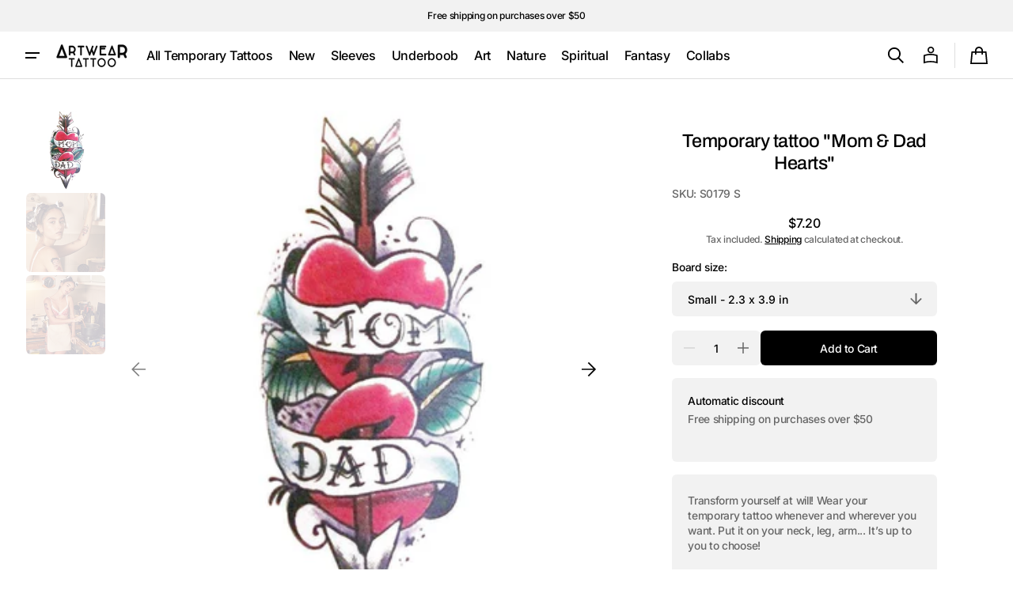

--- FILE ---
content_type: text/html; charset=utf-8
request_url: https://artweartattoo.com/products/mom-dad-hearts
body_size: 41349
content:
<!doctype html>
<html class="no-js" lang="en" data-scheme="light">
  <head>
    <meta charset="utf-8">
    <meta http-equiv="X-UA-Compatible" content="IE=edge">
    <meta name="viewport" content="width=device-width,initial-scale=1">
    <meta name="theme-color" content="">
    <link rel="canonical" href="https://artweartattoo.com/products/mom-dad-hearts"><link rel="icon" type="image/png" href="//artweartattoo.com/cdn/shop/files/FAVICON_LOGO_2017_A_BLK_1.png?crop=center&height=32&v=1613673821&width=32"><link rel="preconnect" href="https://fonts.shopifycdn.com" crossorigin><title>
      Mom &amp; Dad Hearts temporary tattoo - Old School fake tattoos - ArtWear Tattoo &ndash; ArtWear Tattoo </title>

    
      <meta name="description" content="Try out our Mom &amp; Dad Hearts temporary tattoo before getting inked for real. This ultra-realistic, semi-permanent Old School tattoo takes only 1 minute to apply and lasts between 3 to 10 days. Instant results, no kit needed.">
    

    





















<meta property="og:site_name" content="ArtWear Tattoo ">
<meta property="og:url" content="https://artweartattoo.com/products/mom-dad-hearts">
<meta property="og:title" content="Mom &amp; Dad Hearts temporary tattoo - Old School fake tattoos - ArtWear Tattoo">
<meta property="og:type" content="product">
<meta property="og:description" content="Try out our Mom &amp; Dad Hearts temporary tattoo before getting inked for real. This ultra-realistic, semi-permanent Old School tattoo takes only 1 minute to apply and lasts between 3 to 10 days. Instant results, no kit needed."><meta property="og:image" content="http://artweartattoo.com/cdn/shop/products/old-school-mom-dad-hearts-1_b0570f9f-fc3d-455b-88e0-ba61577c10c1.jpg?v=1649957696">
  <meta property="og:image:secure_url" content="https://artweartattoo.com/cdn/shop/products/old-school-mom-dad-hearts-1_b0570f9f-fc3d-455b-88e0-ba61577c10c1.jpg?v=1649957696">
  <meta property="og:image:width" content="768">
  <meta property="og:image:height" content="768"><meta property="og:price:amount" content="7.20">
  <meta property="og:price:currency" content="USD"><meta name="twitter:card" content="summary_large_image">
<meta name="twitter:title" content="Mom &amp; Dad Hearts temporary tattoo - Old School fake tattoos - ArtWear Tattoo">
<meta name="twitter:description" content="Try out our Mom &amp; Dad Hearts temporary tattoo before getting inked for real. This ultra-realistic, semi-permanent Old School tattoo takes only 1 minute to apply and lasts between 3 to 10 days. Instant results, no kit needed.">


    <script>window.performance && window.performance.mark && window.performance.mark('shopify.content_for_header.start');</script><meta name="google-site-verification" content="FyACj-ABxoG-romnstuKtESZqN7TNcCqdEHGVbjeGVs">
<meta name="google-site-verification" content="piJE9Zs-cVTXI3lWClg33mITkiNqwq5ywzzipHnZUA8">
<meta name="google-site-verification" content="ru_ZN-tNQN1OIeEo06kPUerknqGaNknTDi143b5KKf4">
<meta name="facebook-domain-verification" content="2u1l04086bnzltzfls1p0uzldiwoik">
<meta name="facebook-domain-verification" content="31ce2o6p5z9kcaqjgvp5z1g3s34q3s">
<meta id="shopify-digital-wallet" name="shopify-digital-wallet" content="/3677814853/digital_wallets/dialog">
<meta name="shopify-checkout-api-token" content="01f40628e1614b87ec7c65887dce87d1">
<meta id="in-context-paypal-metadata" data-shop-id="3677814853" data-venmo-supported="false" data-environment="production" data-locale="en_US" data-paypal-v4="true" data-currency="USD">
<link rel="alternate" hreflang="x-default" href="https://artweartattoo.com/products/mom-dad-hearts">
<link rel="alternate" hreflang="en" href="https://artweartattoo.com/products/mom-dad-hearts">
<link rel="alternate" hreflang="pt" href="https://artweartattoo.com/pt/products/mom-dad-hearts">
<link rel="alternate" hreflang="es" href="https://artweartattoo.com/es/products/mom-dad-hearts">
<link rel="alternate" type="application/json+oembed" href="https://artweartattoo.com/products/mom-dad-hearts.oembed">
<script async="async" src="/checkouts/internal/preloads.js?locale=en-US"></script>
<link rel="preconnect" href="https://shop.app" crossorigin="anonymous">
<script async="async" src="https://shop.app/checkouts/internal/preloads.js?locale=en-US&shop_id=3677814853" crossorigin="anonymous"></script>
<script id="apple-pay-shop-capabilities" type="application/json">{"shopId":3677814853,"countryCode":"FR","currencyCode":"USD","merchantCapabilities":["supports3DS"],"merchantId":"gid:\/\/shopify\/Shop\/3677814853","merchantName":"ArtWear Tattoo ","requiredBillingContactFields":["postalAddress","email","phone"],"requiredShippingContactFields":["postalAddress","email","phone"],"shippingType":"shipping","supportedNetworks":["visa","masterCard","amex","maestro"],"total":{"type":"pending","label":"ArtWear Tattoo ","amount":"1.00"},"shopifyPaymentsEnabled":true,"supportsSubscriptions":true}</script>
<script id="shopify-features" type="application/json">{"accessToken":"01f40628e1614b87ec7c65887dce87d1","betas":["rich-media-storefront-analytics"],"domain":"artweartattoo.com","predictiveSearch":true,"shopId":3677814853,"locale":"en"}</script>
<script>var Shopify = Shopify || {};
Shopify.shop = "artwear-tattoo-usa.myshopify.com";
Shopify.locale = "en";
Shopify.currency = {"active":"USD","rate":"1.0"};
Shopify.country = "US";
Shopify.theme = {"name":"theme-export-artweartattoo-US","id":172531777880,"schema_name":"Swipe","schema_version":"1.0.0","theme_store_id":null,"role":"main"};
Shopify.theme.handle = "null";
Shopify.theme.style = {"id":null,"handle":null};
Shopify.cdnHost = "artweartattoo.com/cdn";
Shopify.routes = Shopify.routes || {};
Shopify.routes.root = "/";</script>
<script type="module">!function(o){(o.Shopify=o.Shopify||{}).modules=!0}(window);</script>
<script>!function(o){function n(){var o=[];function n(){o.push(Array.prototype.slice.apply(arguments))}return n.q=o,n}var t=o.Shopify=o.Shopify||{};t.loadFeatures=n(),t.autoloadFeatures=n()}(window);</script>
<script>
  window.ShopifyPay = window.ShopifyPay || {};
  window.ShopifyPay.apiHost = "shop.app\/pay";
  window.ShopifyPay.redirectState = null;
</script>
<script id="shop-js-analytics" type="application/json">{"pageType":"product"}</script>
<script defer="defer" async type="module" src="//artweartattoo.com/cdn/shopifycloud/shop-js/modules/v2/client.init-shop-cart-sync_BApSsMSl.en.esm.js"></script>
<script defer="defer" async type="module" src="//artweartattoo.com/cdn/shopifycloud/shop-js/modules/v2/chunk.common_CBoos6YZ.esm.js"></script>
<script type="module">
  await import("//artweartattoo.com/cdn/shopifycloud/shop-js/modules/v2/client.init-shop-cart-sync_BApSsMSl.en.esm.js");
await import("//artweartattoo.com/cdn/shopifycloud/shop-js/modules/v2/chunk.common_CBoos6YZ.esm.js");

  window.Shopify.SignInWithShop?.initShopCartSync?.({"fedCMEnabled":true,"windoidEnabled":true});

</script>
<script>
  window.Shopify = window.Shopify || {};
  if (!window.Shopify.featureAssets) window.Shopify.featureAssets = {};
  window.Shopify.featureAssets['shop-js'] = {"shop-cart-sync":["modules/v2/client.shop-cart-sync_DJczDl9f.en.esm.js","modules/v2/chunk.common_CBoos6YZ.esm.js"],"init-fed-cm":["modules/v2/client.init-fed-cm_BzwGC0Wi.en.esm.js","modules/v2/chunk.common_CBoos6YZ.esm.js"],"init-windoid":["modules/v2/client.init-windoid_BS26ThXS.en.esm.js","modules/v2/chunk.common_CBoos6YZ.esm.js"],"shop-cash-offers":["modules/v2/client.shop-cash-offers_DthCPNIO.en.esm.js","modules/v2/chunk.common_CBoos6YZ.esm.js","modules/v2/chunk.modal_Bu1hFZFC.esm.js"],"shop-button":["modules/v2/client.shop-button_D_JX508o.en.esm.js","modules/v2/chunk.common_CBoos6YZ.esm.js"],"init-shop-email-lookup-coordinator":["modules/v2/client.init-shop-email-lookup-coordinator_DFwWcvrS.en.esm.js","modules/v2/chunk.common_CBoos6YZ.esm.js"],"shop-toast-manager":["modules/v2/client.shop-toast-manager_tEhgP2F9.en.esm.js","modules/v2/chunk.common_CBoos6YZ.esm.js"],"shop-login-button":["modules/v2/client.shop-login-button_DwLgFT0K.en.esm.js","modules/v2/chunk.common_CBoos6YZ.esm.js","modules/v2/chunk.modal_Bu1hFZFC.esm.js"],"avatar":["modules/v2/client.avatar_BTnouDA3.en.esm.js"],"init-shop-cart-sync":["modules/v2/client.init-shop-cart-sync_BApSsMSl.en.esm.js","modules/v2/chunk.common_CBoos6YZ.esm.js"],"pay-button":["modules/v2/client.pay-button_BuNmcIr_.en.esm.js","modules/v2/chunk.common_CBoos6YZ.esm.js"],"init-shop-for-new-customer-accounts":["modules/v2/client.init-shop-for-new-customer-accounts_DrjXSI53.en.esm.js","modules/v2/client.shop-login-button_DwLgFT0K.en.esm.js","modules/v2/chunk.common_CBoos6YZ.esm.js","modules/v2/chunk.modal_Bu1hFZFC.esm.js"],"init-customer-accounts-sign-up":["modules/v2/client.init-customer-accounts-sign-up_TlVCiykN.en.esm.js","modules/v2/client.shop-login-button_DwLgFT0K.en.esm.js","modules/v2/chunk.common_CBoos6YZ.esm.js","modules/v2/chunk.modal_Bu1hFZFC.esm.js"],"shop-follow-button":["modules/v2/client.shop-follow-button_C5D3XtBb.en.esm.js","modules/v2/chunk.common_CBoos6YZ.esm.js","modules/v2/chunk.modal_Bu1hFZFC.esm.js"],"checkout-modal":["modules/v2/client.checkout-modal_8TC_1FUY.en.esm.js","modules/v2/chunk.common_CBoos6YZ.esm.js","modules/v2/chunk.modal_Bu1hFZFC.esm.js"],"init-customer-accounts":["modules/v2/client.init-customer-accounts_C0Oh2ljF.en.esm.js","modules/v2/client.shop-login-button_DwLgFT0K.en.esm.js","modules/v2/chunk.common_CBoos6YZ.esm.js","modules/v2/chunk.modal_Bu1hFZFC.esm.js"],"lead-capture":["modules/v2/client.lead-capture_Cq0gfm7I.en.esm.js","modules/v2/chunk.common_CBoos6YZ.esm.js","modules/v2/chunk.modal_Bu1hFZFC.esm.js"],"shop-login":["modules/v2/client.shop-login_BmtnoEUo.en.esm.js","modules/v2/chunk.common_CBoos6YZ.esm.js","modules/v2/chunk.modal_Bu1hFZFC.esm.js"],"payment-terms":["modules/v2/client.payment-terms_BHOWV7U_.en.esm.js","modules/v2/chunk.common_CBoos6YZ.esm.js","modules/v2/chunk.modal_Bu1hFZFC.esm.js"]};
</script>
<script>(function() {
  var isLoaded = false;
  function asyncLoad() {
    if (isLoaded) return;
    isLoaded = true;
    var urls = ["https:\/\/cdn.shipup.co\/latest_v2\/shipup-shopify.js?shop=artwear-tattoo-usa.myshopify.com","https:\/\/cdn-stamped-io.azureedge.net\/files\/widget.min.js?shop=artwear-tattoo-usa.myshopify.com","https:\/\/cdncozyantitheft.addons.business\/js\/script_tags\/artwear-tattoo-usa\/1m1JMZIoj2LC0KLoZr5uFqP64BVetOom.js?shop=artwear-tattoo-usa.myshopify.com","https:\/\/cks3.amplifiedcdn.com\/ckjs.production.min.js?unique_id=artwear-tattoo-usa.myshopify.com\u0026shop=artwear-tattoo-usa.myshopify.com","\/\/searchserverapi.com\/widgets\/shopify\/init.js?a=0J4F0X3f4O\u0026shop=artwear-tattoo-usa.myshopify.com","https:\/\/ccjs.amplifiedcdn.com\/ccjs.umd.js?unique_id=artwear-tattoo-usa.myshopify.com\u0026shop=artwear-tattoo-usa.myshopify.com","https:\/\/script.pop-convert.com\/new-micro\/production.pc.min.js?unique_id=artwear-tattoo-usa.myshopify.com\u0026shop=artwear-tattoo-usa.myshopify.com","https:\/\/cdn.s3.pop-convert.com\/pcjs.production.min.js?unique_id=artwear-tattoo-usa.myshopify.com\u0026shop=artwear-tattoo-usa.myshopify.com"];
    for (var i = 0; i < urls.length; i++) {
      var s = document.createElement('script');
      s.type = 'text/javascript';
      s.async = true;
      s.src = urls[i];
      var x = document.getElementsByTagName('script')[0];
      x.parentNode.insertBefore(s, x);
    }
  };
  if(window.attachEvent) {
    window.attachEvent('onload', asyncLoad);
  } else {
    window.addEventListener('load', asyncLoad, false);
  }
})();</script>
<script id="__st">var __st={"a":3677814853,"offset":3600,"reqid":"a1cc3f55-76c3-4d6a-9cb9-54704ffed02b-1768905158","pageurl":"artweartattoo.com\/products\/mom-dad-hearts","u":"b49f4394bba2","p":"product","rtyp":"product","rid":2030599733317};</script>
<script>window.ShopifyPaypalV4VisibilityTracking = true;</script>
<script id="captcha-bootstrap">!function(){'use strict';const t='contact',e='account',n='new_comment',o=[[t,t],['blogs',n],['comments',n],[t,'customer']],c=[[e,'customer_login'],[e,'guest_login'],[e,'recover_customer_password'],[e,'create_customer']],r=t=>t.map((([t,e])=>`form[action*='/${t}']:not([data-nocaptcha='true']) input[name='form_type'][value='${e}']`)).join(','),a=t=>()=>t?[...document.querySelectorAll(t)].map((t=>t.form)):[];function s(){const t=[...o],e=r(t);return a(e)}const i='password',u='form_key',d=['recaptcha-v3-token','g-recaptcha-response','h-captcha-response',i],f=()=>{try{return window.sessionStorage}catch{return}},m='__shopify_v',_=t=>t.elements[u];function p(t,e,n=!1){try{const o=window.sessionStorage,c=JSON.parse(o.getItem(e)),{data:r}=function(t){const{data:e,action:n}=t;return t[m]||n?{data:e,action:n}:{data:t,action:n}}(c);for(const[e,n]of Object.entries(r))t.elements[e]&&(t.elements[e].value=n);n&&o.removeItem(e)}catch(o){console.error('form repopulation failed',{error:o})}}const l='form_type',E='cptcha';function T(t){t.dataset[E]=!0}const w=window,h=w.document,L='Shopify',v='ce_forms',y='captcha';let A=!1;((t,e)=>{const n=(g='f06e6c50-85a8-45c8-87d0-21a2b65856fe',I='https://cdn.shopify.com/shopifycloud/storefront-forms-hcaptcha/ce_storefront_forms_captcha_hcaptcha.v1.5.2.iife.js',D={infoText:'Protected by hCaptcha',privacyText:'Privacy',termsText:'Terms'},(t,e,n)=>{const o=w[L][v],c=o.bindForm;if(c)return c(t,g,e,D).then(n);var r;o.q.push([[t,g,e,D],n]),r=I,A||(h.body.append(Object.assign(h.createElement('script'),{id:'captcha-provider',async:!0,src:r})),A=!0)});var g,I,D;w[L]=w[L]||{},w[L][v]=w[L][v]||{},w[L][v].q=[],w[L][y]=w[L][y]||{},w[L][y].protect=function(t,e){n(t,void 0,e),T(t)},Object.freeze(w[L][y]),function(t,e,n,w,h,L){const[v,y,A,g]=function(t,e,n){const i=e?o:[],u=t?c:[],d=[...i,...u],f=r(d),m=r(i),_=r(d.filter((([t,e])=>n.includes(e))));return[a(f),a(m),a(_),s()]}(w,h,L),I=t=>{const e=t.target;return e instanceof HTMLFormElement?e:e&&e.form},D=t=>v().includes(t);t.addEventListener('submit',(t=>{const e=I(t);if(!e)return;const n=D(e)&&!e.dataset.hcaptchaBound&&!e.dataset.recaptchaBound,o=_(e),c=g().includes(e)&&(!o||!o.value);(n||c)&&t.preventDefault(),c&&!n&&(function(t){try{if(!f())return;!function(t){const e=f();if(!e)return;const n=_(t);if(!n)return;const o=n.value;o&&e.removeItem(o)}(t);const e=Array.from(Array(32),(()=>Math.random().toString(36)[2])).join('');!function(t,e){_(t)||t.append(Object.assign(document.createElement('input'),{type:'hidden',name:u})),t.elements[u].value=e}(t,e),function(t,e){const n=f();if(!n)return;const o=[...t.querySelectorAll(`input[type='${i}']`)].map((({name:t})=>t)),c=[...d,...o],r={};for(const[a,s]of new FormData(t).entries())c.includes(a)||(r[a]=s);n.setItem(e,JSON.stringify({[m]:1,action:t.action,data:r}))}(t,e)}catch(e){console.error('failed to persist form',e)}}(e),e.submit())}));const S=(t,e)=>{t&&!t.dataset[E]&&(n(t,e.some((e=>e===t))),T(t))};for(const o of['focusin','change'])t.addEventListener(o,(t=>{const e=I(t);D(e)&&S(e,y())}));const B=e.get('form_key'),M=e.get(l),P=B&&M;t.addEventListener('DOMContentLoaded',(()=>{const t=y();if(P)for(const e of t)e.elements[l].value===M&&p(e,B);[...new Set([...A(),...v().filter((t=>'true'===t.dataset.shopifyCaptcha))])].forEach((e=>S(e,t)))}))}(h,new URLSearchParams(w.location.search),n,t,e,['guest_login'])})(!0,!0)}();</script>
<script integrity="sha256-4kQ18oKyAcykRKYeNunJcIwy7WH5gtpwJnB7kiuLZ1E=" data-source-attribution="shopify.loadfeatures" defer="defer" src="//artweartattoo.com/cdn/shopifycloud/storefront/assets/storefront/load_feature-a0a9edcb.js" crossorigin="anonymous"></script>
<script crossorigin="anonymous" defer="defer" src="//artweartattoo.com/cdn/shopifycloud/storefront/assets/shopify_pay/storefront-65b4c6d7.js?v=20250812"></script>
<script data-source-attribution="shopify.dynamic_checkout.dynamic.init">var Shopify=Shopify||{};Shopify.PaymentButton=Shopify.PaymentButton||{isStorefrontPortableWallets:!0,init:function(){window.Shopify.PaymentButton.init=function(){};var t=document.createElement("script");t.src="https://artweartattoo.com/cdn/shopifycloud/portable-wallets/latest/portable-wallets.en.js",t.type="module",document.head.appendChild(t)}};
</script>
<script data-source-attribution="shopify.dynamic_checkout.buyer_consent">
  function portableWalletsHideBuyerConsent(e){var t=document.getElementById("shopify-buyer-consent"),n=document.getElementById("shopify-subscription-policy-button");t&&n&&(t.classList.add("hidden"),t.setAttribute("aria-hidden","true"),n.removeEventListener("click",e))}function portableWalletsShowBuyerConsent(e){var t=document.getElementById("shopify-buyer-consent"),n=document.getElementById("shopify-subscription-policy-button");t&&n&&(t.classList.remove("hidden"),t.removeAttribute("aria-hidden"),n.addEventListener("click",e))}window.Shopify?.PaymentButton&&(window.Shopify.PaymentButton.hideBuyerConsent=portableWalletsHideBuyerConsent,window.Shopify.PaymentButton.showBuyerConsent=portableWalletsShowBuyerConsent);
</script>
<script data-source-attribution="shopify.dynamic_checkout.cart.bootstrap">document.addEventListener("DOMContentLoaded",(function(){function t(){return document.querySelector("shopify-accelerated-checkout-cart, shopify-accelerated-checkout")}if(t())Shopify.PaymentButton.init();else{new MutationObserver((function(e,n){t()&&(Shopify.PaymentButton.init(),n.disconnect())})).observe(document.body,{childList:!0,subtree:!0})}}));
</script>
<link id="shopify-accelerated-checkout-styles" rel="stylesheet" media="screen" href="https://artweartattoo.com/cdn/shopifycloud/portable-wallets/latest/accelerated-checkout-backwards-compat.css" crossorigin="anonymous">
<style id="shopify-accelerated-checkout-cart">
        #shopify-buyer-consent {
  margin-top: 1em;
  display: inline-block;
  width: 100%;
}

#shopify-buyer-consent.hidden {
  display: none;
}

#shopify-subscription-policy-button {
  background: none;
  border: none;
  padding: 0;
  text-decoration: underline;
  font-size: inherit;
  cursor: pointer;
}

#shopify-subscription-policy-button::before {
  box-shadow: none;
}

      </style>
<script id="sections-script" data-sections="header" defer="defer" src="//artweartattoo.com/cdn/shop/t/33/compiled_assets/scripts.js?v=821"></script>
<script>window.performance && window.performance.mark && window.performance.mark('shopify.content_for_header.end');</script>

    <style data-shopify>
      @font-face {
  font-family: Inter;
  font-weight: 500;
  font-style: normal;
  font-display: swap;
  src: url("//artweartattoo.com/cdn/fonts/inter/inter_n5.d7101d5e168594dd06f56f290dd759fba5431d97.woff2") format("woff2"),
       url("//artweartattoo.com/cdn/fonts/inter/inter_n5.5332a76bbd27da00474c136abb1ca3cbbf259068.woff") format("woff");
}

      @font-face {
  font-family: Archivo;
  font-weight: 500;
  font-style: normal;
  font-display: swap;
  src: url("//artweartattoo.com/cdn/fonts/archivo/archivo_n5.272841b6d6b831864f7fecfa55541752bb399511.woff2") format("woff2"),
       url("//artweartattoo.com/cdn/fonts/archivo/archivo_n5.27fb58a71a175084eb68e15500549a69fe15738e.woff") format("woff");
}

      @font-face {
  font-family: Archivo;
  font-weight: 500;
  font-style: normal;
  font-display: swap;
  src: url("//artweartattoo.com/cdn/fonts/archivo/archivo_n5.272841b6d6b831864f7fecfa55541752bb399511.woff2") format("woff2"),
       url("//artweartattoo.com/cdn/fonts/archivo/archivo_n5.27fb58a71a175084eb68e15500549a69fe15738e.woff") format("woff");
}

      @font-face {
  font-family: Inter;
  font-weight: 500;
  font-style: normal;
  font-display: swap;
  src: url("//artweartattoo.com/cdn/fonts/inter/inter_n5.d7101d5e168594dd06f56f290dd759fba5431d97.woff2") format("woff2"),
       url("//artweartattoo.com/cdn/fonts/inter/inter_n5.5332a76bbd27da00474c136abb1ca3cbbf259068.woff") format("woff");
}

      @font-face {
  font-family: Inter;
  font-weight: 500;
  font-style: normal;
  font-display: swap;
  src: url("//artweartattoo.com/cdn/fonts/inter/inter_n5.d7101d5e168594dd06f56f290dd759fba5431d97.woff2") format("woff2"),
       url("//artweartattoo.com/cdn/fonts/inter/inter_n5.5332a76bbd27da00474c136abb1ca3cbbf259068.woff") format("woff");
}

      @font-face {
  font-family: Inter;
  font-weight: 300;
  font-style: normal;
  font-display: swap;
  src: url("//artweartattoo.com/cdn/fonts/inter/inter_n3.6faba940d2e90c9f1c2e0c5c2750b84af59fecc0.woff2") format("woff2"),
       url("//artweartattoo.com/cdn/fonts/inter/inter_n3.413aa818ec2103383c4ac7c3744c464d04b4db49.woff") format("woff");
}

      @font-face {
  font-family: Inter;
  font-weight: 400;
  font-style: normal;
  font-display: swap;
  src: url("//artweartattoo.com/cdn/fonts/inter/inter_n4.b2a3f24c19b4de56e8871f609e73ca7f6d2e2bb9.woff2") format("woff2"),
       url("//artweartattoo.com/cdn/fonts/inter/inter_n4.af8052d517e0c9ffac7b814872cecc27ae1fa132.woff") format("woff");
}

      @font-face {
  font-family: Inter;
  font-weight: 500;
  font-style: normal;
  font-display: swap;
  src: url("//artweartattoo.com/cdn/fonts/inter/inter_n5.d7101d5e168594dd06f56f290dd759fba5431d97.woff2") format("woff2"),
       url("//artweartattoo.com/cdn/fonts/inter/inter_n5.5332a76bbd27da00474c136abb1ca3cbbf259068.woff") format("woff");
}

      @font-face {
  font-family: Inter;
  font-weight: 700;
  font-style: normal;
  font-display: swap;
  src: url("//artweartattoo.com/cdn/fonts/inter/inter_n7.02711e6b374660cfc7915d1afc1c204e633421e4.woff2") format("woff2"),
       url("//artweartattoo.com/cdn/fonts/inter/inter_n7.6dab87426f6b8813070abd79972ceaf2f8d3b012.woff") format("woff");
}

      @font-face {
  font-family: Inter;
  font-weight: 500;
  font-style: italic;
  font-display: swap;
  src: url("//artweartattoo.com/cdn/fonts/inter/inter_i5.4474f48e6ab2b1e01aa2b6d942dd27fa24f2d99f.woff2") format("woff2"),
       url("//artweartattoo.com/cdn/fonts/inter/inter_i5.493dbd6ee8e49f4ad722ebb68d92f201af2c2f56.woff") format("woff");
}

      @font-face {
  font-family: Archivo;
  font-weight: 500;
  font-style: italic;
  font-display: swap;
  src: url("//artweartattoo.com/cdn/fonts/archivo/archivo_i5.b51f628bdb8daa9bbf4f36ec4082416f5e2cdf20.woff2") format("woff2"),
       url("//artweartattoo.com/cdn/fonts/archivo/archivo_i5.72af52f07bc3bbb646e8e74c7e33e7883fca06f6.woff") format("woff");
}

      @font-face {
  font-family: Inter;
  font-weight: 700;
  font-style: italic;
  font-display: swap;
  src: url("//artweartattoo.com/cdn/fonts/inter/inter_i7.b377bcd4cc0f160622a22d638ae7e2cd9b86ea4c.woff2") format("woff2"),
       url("//artweartattoo.com/cdn/fonts/inter/inter_i7.7c69a6a34e3bb44fcf6f975857e13b9a9b25beb4.woff") format("woff");
}


      
      :root,
      [data-scheme=light] .color-background-1 {
      --color-background: 255,255,255;
      --color-background-secondary: 242,242,242;
      
      --gradient-background: #ffffff;
      
      --color-foreground: 0, 0, 0;
      --color-foreground-secondary: 102, 102, 102;
      --color-foreground-title: 0, 0, 0;

      --color-button-text: 255, 255, 255;
      --color-button-text-hover: 255, 255, 255;
      --color-button: 0, 0, 0;
      --color-button-hover: 53, 53, 53;

      --color-button-secondary: 242, 242, 242;
      --color-button-secondary-hover: 231, 231, 231;
      --color-button-secondary-text: 0, 0, 0;
      --color-button-secondary-text-hover: 0, 0, 0;

      --color-button-tertiary-text: 0, 0, 0;
      --color-button-tertiary-text-hover: 0, 0, 0;
      --color-border-tertiary: 222, 222, 222;
      --color-button-tertiary-hover: 242, 242, 242;

      --color-card-price-new: 0, 0, 0;
      --color-card-price-old: 102, 102, 102;
      --color-card-sale: 214, 2, 2;
      --color-quick-add: 255, 255, 255;

      --color-overlay: 0, 0, 0;
      --color-background-input: 242, 242, 242;
      --color-border-input-focus: 222, 222, 222;
      --color-border: 222, 222, 222;
      --color-accent: ,,;
      }
      @media (prefers-color-scheme: light) {
      :root,
      [data-scheme=auto] .color-background-1 {
      --color-background: 255,255,255;
      --color-background-secondary: 242,242,242;
      
      --gradient-background: #ffffff;
      
      --color-foreground: 0, 0, 0;
      --color-foreground-secondary: 102, 102, 102;
      --color-foreground-title: 0, 0, 0;

      --color-button-text: 255, 255, 255;
      --color-button-text-hover: 255, 255, 255;
      --color-button: 0, 0, 0;
      --color-button-hover: 53, 53, 53;

      --color-button-secondary: 242, 242, 242;
      --color-button-secondary-hover: 231, 231, 231;
      --color-button-secondary-text: 0, 0, 0;
      --color-button-secondary-text-hover: 0, 0, 0;

      --color-button-tertiary-text: 0, 0, 0;
      --color-button-tertiary-text-hover: 0, 0, 0;
      --color-button-tertiary: , , ;
      --color-button-tertiary-hover: 242, 242, 242;

      --color-card-price-new: 0, 0, 0;
      --color-card-price-old: 102, 102, 102;
      --color-card-sale: 214, 2, 2;
      --color-quick-add: 255, 255, 255;

      --color-overlay: 0, 0, 0;
      --color-background-input: 242, 242, 242;
      --color-border: 222, 222, 222;
      --color-accent: ,,;
      }
      }
      
      
      [data-scheme=light] .color-background-2 {
      --color-background: 242,242,242;
      --color-background-secondary: 255,255,255;
      
      --gradient-background: #f2f2f2;
      
      --color-foreground: 0, 0, 0;
      --color-foreground-secondary: 102, 102, 102;
      --color-foreground-title: 0, 0, 0;

      --color-button-text: 255, 255, 255;
      --color-button-text-hover: 255, 255, 255;
      --color-button: 0, 0, 0;
      --color-button-hover: 53, 53, 53;

      --color-button-secondary: 255, 255, 255;
      --color-button-secondary-hover: 231, 231, 231;
      --color-button-secondary-text: 0, 0, 0;
      --color-button-secondary-text-hover: 0, 0, 0;

      --color-button-tertiary-text: 0, 0, 0;
      --color-button-tertiary-text-hover: 0, 0, 0;
      --color-border-tertiary: 222, 222, 222;
      --color-button-tertiary-hover: 255, 255, 255;

      --color-card-price-new: 0, 0, 0;
      --color-card-price-old: 102, 102, 102;
      --color-card-sale: 214, 2, 2;
      --color-quick-add: 255, 255, 255;

      --color-overlay: 0, 0, 0;
      --color-background-input: 255, 255, 255;
      --color-border-input-focus: 222, 222, 222;
      --color-border: 222, 222, 222;
      --color-accent: ,,;
      }
      @media (prefers-color-scheme: light) {
      
      [data-scheme=auto] .color-background-2 {
      --color-background: 242,242,242;
      --color-background-secondary: 255,255,255;
      
      --gradient-background: #f2f2f2;
      
      --color-foreground: 0, 0, 0;
      --color-foreground-secondary: 102, 102, 102;
      --color-foreground-title: 0, 0, 0;

      --color-button-text: 255, 255, 255;
      --color-button-text-hover: 255, 255, 255;
      --color-button: 0, 0, 0;
      --color-button-hover: 53, 53, 53;

      --color-button-secondary: 255, 255, 255;
      --color-button-secondary-hover: 231, 231, 231;
      --color-button-secondary-text: 0, 0, 0;
      --color-button-secondary-text-hover: 0, 0, 0;

      --color-button-tertiary-text: 0, 0, 0;
      --color-button-tertiary-text-hover: 0, 0, 0;
      --color-button-tertiary: , , ;
      --color-button-tertiary-hover: 255, 255, 255;

      --color-card-price-new: 0, 0, 0;
      --color-card-price-old: 102, 102, 102;
      --color-card-sale: 214, 2, 2;
      --color-quick-add: 255, 255, 255;

      --color-overlay: 0, 0, 0;
      --color-background-input: 255, 255, 255;
      --color-border: 222, 222, 222;
      --color-accent: ,,;
      }
      }
      
      
      [data-scheme=light] .color-background-3 {
      --color-background: 0,0,0;
      --color-background-secondary: 31,31,31;
      
      --gradient-background: #000000;
      
      --color-foreground: 255, 255, 255;
      --color-foreground-secondary: 255, 255, 255;
      --color-foreground-title: 255, 255, 255;

      --color-button-text: 255, 255, 255;
      --color-button-text-hover: 255, 255, 255;
      --color-button: 0, 0, 0;
      --color-button-hover: 53, 53, 53;

      --color-button-secondary: 255, 255, 255;
      --color-button-secondary-hover: 231, 231, 231;
      --color-button-secondary-text: 0, 0, 0;
      --color-button-secondary-text-hover: 0, 0, 0;

      --color-button-tertiary-text: 255, 255, 255;
      --color-button-tertiary-text-hover: 0, 0, 0;
      --color-border-tertiary: 255, 255, 255;
      --color-button-tertiary-hover: 242, 242, 242;

      --color-card-price-new: 255, 255, 255;
      --color-card-price-old: 204, 204, 204;
      --color-card-sale: 102, 102, 102;
      --color-quick-add: 0, 0, 0;

      --color-overlay: 0, 0, 0;
      --color-background-input: 21, 41, 54;
      --color-border-input-focus: 222, 222, 222;
      --color-border: 222, 222, 222;
      --color-accent: ,,;
      }
      @media (prefers-color-scheme: light) {
      
      [data-scheme=auto] .color-background-3 {
      --color-background: 0,0,0;
      --color-background-secondary: 31,31,31;
      
      --gradient-background: #000000;
      
      --color-foreground: 255, 255, 255;
      --color-foreground-secondary: 255, 255, 255;
      --color-foreground-title: 255, 255, 255;

      --color-button-text: 255, 255, 255;
      --color-button-text-hover: 255, 255, 255;
      --color-button: 0, 0, 0;
      --color-button-hover: 53, 53, 53;

      --color-button-secondary: 255, 255, 255;
      --color-button-secondary-hover: 231, 231, 231;
      --color-button-secondary-text: 0, 0, 0;
      --color-button-secondary-text-hover: 0, 0, 0;

      --color-button-tertiary-text: 255, 255, 255;
      --color-button-tertiary-text-hover: 0, 0, 0;
      --color-button-tertiary: , , ;
      --color-button-tertiary-hover: 242, 242, 242;

      --color-card-price-new: 255, 255, 255;
      --color-card-price-old: 204, 204, 204;
      --color-card-sale: 102, 102, 102;
      --color-quick-add: 0, 0, 0;

      --color-overlay: 0, 0, 0;
      --color-background-input: 21, 41, 54;
      --color-border: 222, 222, 222;
      --color-accent: ,,;
      }
      }
      
      
      [data-scheme=light] .color-background-4 {
      --color-background: 28,49,61;
      --color-background-secondary: 31,31,31;
      
      --gradient-background: #1c313d;
      
      --color-foreground: 242, 236, 205;
      --color-foreground-secondary: 242, 236, 205;
      --color-foreground-title: 242, 236, 205;

      --color-button-text: 242, 236, 205;
      --color-button-text-hover: 242, 236, 205;
      --color-button: 28, 49, 61;
      --color-button-hover: 57, 83, 97;

      --color-button-secondary: 233, 233, 233;
      --color-button-secondary-hover: 223, 223, 223;
      --color-button-secondary-text: 28, 49, 61;
      --color-button-secondary-text-hover: 28, 49, 61;

      --color-button-tertiary-text: 28, 49, 61;
      --color-button-tertiary-text-hover: 28, 49, 61;
      --color-border-tertiary: 226, 220, 219;
      --color-button-tertiary-hover: 233, 233, 233;

      --color-card-price-new: 0, 0, 0;
      --color-card-price-old: 204, 204, 204;
      --color-card-sale: 214, 2, 2;
      --color-quick-add: 255, 255, 255;

      --color-overlay: 0, 0, 0;
      --color-background-input: 233, 233, 233;
      --color-border-input-focus: 226, 220, 219;
      --color-border: 226, 220, 219;
      --color-accent: ,,;
      }
      @media (prefers-color-scheme: light) {
      
      [data-scheme=auto] .color-background-4 {
      --color-background: 28,49,61;
      --color-background-secondary: 31,31,31;
      
      --gradient-background: #1c313d;
      
      --color-foreground: 242, 236, 205;
      --color-foreground-secondary: 242, 236, 205;
      --color-foreground-title: 242, 236, 205;

      --color-button-text: 242, 236, 205;
      --color-button-text-hover: 242, 236, 205;
      --color-button: 28, 49, 61;
      --color-button-hover: 57, 83, 97;

      --color-button-secondary: 233, 233, 233;
      --color-button-secondary-hover: 223, 223, 223;
      --color-button-secondary-text: 28, 49, 61;
      --color-button-secondary-text-hover: 28, 49, 61;

      --color-button-tertiary-text: 28, 49, 61;
      --color-button-tertiary-text-hover: 28, 49, 61;
      --color-button-tertiary: , , ;
      --color-button-tertiary-hover: 233, 233, 233;

      --color-card-price-new: 0, 0, 0;
      --color-card-price-old: 204, 204, 204;
      --color-card-sale: 214, 2, 2;
      --color-quick-add: 255, 255, 255;

      --color-overlay: 0, 0, 0;
      --color-background-input: 233, 233, 233;
      --color-border: 226, 220, 219;
      --color-accent: ,,;
      }
      }
      

      body, .color-background-1, .color-background-2, .color-background-3, .color-background-4 {
      color: rgba(var(--color-foreground));
      background-color: rgb(var(--color-background));
      }

      :root {
      --column-count: 1;
      --countdown-bar-height: 0px;
      --announcement-height: 0px;
      --ann-bar-height: 0px;
      --header-height: 0px;
      --breadcrumbs-height: 0px;
      --margin-header: 0px;

      --spaced-section: 5rem;

      --font-body-family: Inter, sans-serif;
      --font-body-style: normal;
      --font-body-weight: 500;

      --font-body-scale: 1.15;
      --font-body-line-height: 1.4;
      --font-body-letter-spacing: -0.2em;

      --font-heading-family: Archivo, sans-serif;
      --font-heading-style: normal;
      --font-heading-weight: 500;
      --font-heading-letter-spacing: -0.2em;
      --font-heading-line-height: 1.2;
      --font-heading-text-transform: none;

      --font-subtitle-family: Inter, sans-serif;
      --font-subtitle-style: normal;
      --font-subtitle-weight: 500;
      --font-subtitle-text-transform: none;
      --font-subtitle-scale: 1.15;

      --font-heading-h1-scale: 1.0;
      --font-heading-h2-scale: 1.07;
      --font-heading-h3-scale: 1.1;
      --font-heading-h4-scale: 1.12;
      --font-heading-h5-scale: 0.0;

      --font-heading-card-family: Inter, sans-serif;
      --font-heading-card-style: normal;
      --font-heading-card-weight: 500;
      --font-text-card-family: Inter, sans-serif;
      --font-text-card-style: normal;
      --font-text-card-weight: 500;

      --font-heading-card-scale: 1.06;
      --font-text-card-scale: 1.0;

      --font-button-family: Inter, sans-serif;
      --font-button-style: normal;
      --font-button-weight: 500;
      --font-button-text-transform: none;

      --font-button-family: Inter, sans-serif;
      --font-button-style: normal;
      --font-button-weight: 500;
      --font-button-text-transform: none;
      --font-button-letter-spacing: -0.03em;
      --font-subtitle-secondary-letter-spacing: -0.04em;

      --font-header-menu-family: Inter, sans-serif;
      --font-header-menu-style: normal;
      --font-header-menu-weight: 500;
      --font-header-menu-text-transform: none;

      --font-footer-menu-family: Inter, sans-serif;
      --font-footer-menu-style: normal;
      --font-footer-menu-weight: 500;
      --font-footer-link-size: px;
      --font-footer-bottom-link-size: px;

      --font-popups-heading-family: Archivo, sans-serif;
      --font-popups-heading-style: normal;
      --font-popups-heading-weight: 500;
      --font-popups-text-family: Inter, sans-serif;
      --font-popups-text-style: normal;
      --font-popups-text-weight: 500;
      --font-popup-heading-scale: 1.0;
      --font-popup-subheading-scale: 1.15;
      --font-popup-desc-scale: 1.15;
      --font-popup-text-scale: 1.15;

      --border-radius-main: 6px;
      --border-radius-button: 6px;
      --payment-terms-background-color: ;

      --color-shadow: var(--color-foreground);
      }

      @media screen and (min-width: 990px) {
      :root {
      --spaced-section: 16rem;
      }
      }

      *,
      *::before,
      *::after {
        box-sizing: border-box;
      }

      html {
      box-sizing: border-box;
      font-size: 10px;
      height: 100%;
      }

      body {
      position: relative;
      display: flex;
      flex-direction: column;
      min-height: 100%;
      margin: 0;
      font-size: calc(var(--font-body-scale) * 1.2rem);
      font-family: var(--font-body-family);
      font-style: var(--font-body-style);
      font-weight: var(--font-body-weight);
      line-height: var(--font-body-line-height);
      letter-spacing: calc(var(--font-body-letter-spacing) * 0.1);
      overflow-x: hidden;
      }

      @media screen and (min-width: 750px) {
      body {
      font-size: calc(var(--font-body-scale) * 1.3rem);
      }
      }

      @media screen and (min-width: 1600px) {
      body {
      font-size: calc(var(--font-body-scale) * 1.4rem);
      }
      }

      main {
      flex-grow: 1;
      }

      .focus-none {
      box-shadow: none !important;
      outline: 0 !important;
      }
    </style>
    <style data-shopify>
  
  [data-scheme=dark] .color-background-1 {
  	--color-background: 31, 31, 31;
  	--color-background-secondary: 24, 24, 24;
  	--gradient-background: rgb(31, 31, 31);
  	--color-overlay: 0, 0, 0;
  	--color-foreground: 255, 255, 255;
  	--color-foreground-secondary: 200, 200, 200;
  	--color-foreground-title: 255, 255, 255;
  --color-background-input: 74, 74, 76;
  --color-border-input-focus: 74, 74, 76;
  --color-background-input-hover: 10, 10, 10;
  	--color-border: 52, 52, 53;
  	--color-announcement-bar: 0, 0, 0;
  	--color-announcement-bar-background-1: 0, 0, 0;
  	--color-link: 229, 229, 229;
  	--color-button: 0, 0, 0;
  	--color-button-hover: 52, 52, 53;
  	--color-button-text: 255, 255, 255;
  	--color-button-text-hover: 255, 255, 255;
  	--color-button-secondary: 52, 52, 53;
  	--color-button-secondary-hover: 0, 0, 0;
  	--color-button-secondary-text: 255, 255, 255;
  	--color-button-secondary-text-hover: 255, 255, 255;
  	--color-border-tertiary: 52, 52, 53;
  	--color-button-tertiary-hover: 36, 36, 36;
  	--color-button-tertiary-text: 255, 255, 255;
  	--color-button-tertiary-text-hover: 255, 255, 255;
  	--alpha-button-background: 1;
  	--color-social: 229, 229, 229;
  	--color-card-price-new: 229, 229, 229;
  	--color-card-price-old: 169, 169, 169;
  	--color-error-background: 0, 0, 0;
  --color-card-sale: 255, 255, 255;
  	--color-title-text: 255, 255, 255;
  --color-shadow: 1, 22, 36;
  --color-accent: 142, 142, 143;

  }
  @media (prefers-color-scheme: dark) {
  	[data-scheme=auto] .color-background-1 {
  	--color-background: 31, 31, 31;
  	--color-background-secondary: 24, 24, 24;
  	--gradient-background: rgb(31, 31, 31);
  	--color-overlay: 0, 0, 0;
  	--color-foreground: 255, 255, 255;
  	--color-foreground-secondary: 200, 200, 200;
  	--color-foreground-title: 255, 255, 255;
  --color-background-input: 74, 74, 76;
  --color-border-input-focus: 74, 74, 76;
  --color-background-input-hover: 10, 10, 10;
  	--color-border: 52, 52, 53;
  	--color-announcement-bar: 0, 0, 0;
  	--color-announcement-bar-background-1: 0, 0, 0;
  	--color-link: 229, 229, 229;
  	--color-button: 0, 0, 0;
  	--color-button-hover: 52, 52, 53;
  	--color-button-text: 255, 255, 255;
  	--color-button-text-hover: 255, 255, 255;
  	--color-button-secondary: 52, 52, 53;
  	--color-button-secondary-hover: 0, 0, 0;
  	--color-button-secondary-text: 255, 255, 255;
  	--color-button-secondary-text-hover: 255, 255, 255;
  	--color-border-tertiary: 52, 52, 53;
  	--color-button-tertiary-hover: 36, 36, 36;
  	--color-button-tertiary-text: 255, 255, 255;
  	--color-button-tertiary-text-hover: 255, 255, 255;
  	--alpha-button-background: 1;
  	--color-social: 229, 229, 229;
  	--color-card-price-new: 229, 229, 229;
  	--color-card-price-old: 169, 169, 169;
  	--color-error-background: 0, 0, 0;
  --color-card-sale: 255, 255, 255;
  	--color-title-text: 255, 255, 255;
  --color-shadow: 1, 22, 36;
  --color-accent: 142, 142, 143;

  	}
  }
  
  [data-scheme=dark] .color-background-2 {
  	--color-background: 31, 31, 31;
  	--color-background-secondary: 24, 24, 24;
  	--gradient-background: rgb(31, 31, 31);
  	--color-overlay: 0, 0, 0;
  	--color-foreground: 255, 255, 255;
  	--color-foreground-secondary: 200, 200, 200;
  	--color-foreground-title: 255, 255, 255;
  --color-background-input: 74, 74, 76;
  --color-border-input-focus: 74, 74, 76;
  --color-background-input-hover: 10, 10, 10;
  	--color-border: 52, 52, 53;
  	--color-announcement-bar: 0, 0, 0;
  	--color-announcement-bar-background-1: 0, 0, 0;
  	--color-link: 229, 229, 229;
  	--color-button: 0, 0, 0;
  	--color-button-hover: 52, 52, 53;
  	--color-button-text: 255, 255, 255;
  	--color-button-text-hover: 255, 255, 255;
  	--color-button-secondary: 52, 52, 53;
  	--color-button-secondary-hover: 0, 0, 0;
  	--color-button-secondary-text: 255, 255, 255;
  	--color-button-secondary-text-hover: 255, 255, 255;
  	--color-border-tertiary: 52, 52, 53;
  	--color-button-tertiary-hover: 36, 36, 36;
  	--color-button-tertiary-text: 255, 255, 255;
  	--color-button-tertiary-text-hover: 255, 255, 255;
  	--alpha-button-background: 1;
  	--color-social: 229, 229, 229;
  	--color-card-price-new: 229, 229, 229;
  	--color-card-price-old: 169, 169, 169;
  	--color-error-background: 0, 0, 0;
  --color-card-sale: 255, 255, 255;
  	--color-title-text: 255, 255, 255;
  --color-shadow: 1, 22, 36;
  --color-accent: 142, 142, 143;

  }
  @media (prefers-color-scheme: dark) {
  	[data-scheme=auto] .color-background-2 {
  	--color-background: 31, 31, 31;
  	--color-background-secondary: 24, 24, 24;
  	--gradient-background: rgb(31, 31, 31);
  	--color-overlay: 0, 0, 0;
  	--color-foreground: 255, 255, 255;
  	--color-foreground-secondary: 200, 200, 200;
  	--color-foreground-title: 255, 255, 255;
  --color-background-input: 74, 74, 76;
  --color-border-input-focus: 74, 74, 76;
  --color-background-input-hover: 10, 10, 10;
  	--color-border: 52, 52, 53;
  	--color-announcement-bar: 0, 0, 0;
  	--color-announcement-bar-background-1: 0, 0, 0;
  	--color-link: 229, 229, 229;
  	--color-button: 0, 0, 0;
  	--color-button-hover: 52, 52, 53;
  	--color-button-text: 255, 255, 255;
  	--color-button-text-hover: 255, 255, 255;
  	--color-button-secondary: 52, 52, 53;
  	--color-button-secondary-hover: 0, 0, 0;
  	--color-button-secondary-text: 255, 255, 255;
  	--color-button-secondary-text-hover: 255, 255, 255;
  	--color-border-tertiary: 52, 52, 53;
  	--color-button-tertiary-hover: 36, 36, 36;
  	--color-button-tertiary-text: 255, 255, 255;
  	--color-button-tertiary-text-hover: 255, 255, 255;
  	--alpha-button-background: 1;
  	--color-social: 229, 229, 229;
  	--color-card-price-new: 229, 229, 229;
  	--color-card-price-old: 169, 169, 169;
  	--color-error-background: 0, 0, 0;
  --color-card-sale: 255, 255, 255;
  	--color-title-text: 255, 255, 255;
  --color-shadow: 1, 22, 36;
  --color-accent: 142, 142, 143;

  	}
  }
  
  [data-scheme=dark] .color-background-3 {
  	--color-background: 31, 31, 31;
  	--color-background-secondary: 24, 24, 24;
  	--gradient-background: rgb(31, 31, 31);
  	--color-overlay: 0, 0, 0;
  	--color-foreground: 255, 255, 255;
  	--color-foreground-secondary: 200, 200, 200;
  	--color-foreground-title: 255, 255, 255;
  --color-background-input: 74, 74, 76;
  --color-border-input-focus: 74, 74, 76;
  --color-background-input-hover: 10, 10, 10;
  	--color-border: 52, 52, 53;
  	--color-announcement-bar: 0, 0, 0;
  	--color-announcement-bar-background-1: 0, 0, 0;
  	--color-link: 229, 229, 229;
  	--color-button: 0, 0, 0;
  	--color-button-hover: 52, 52, 53;
  	--color-button-text: 255, 255, 255;
  	--color-button-text-hover: 255, 255, 255;
  	--color-button-secondary: 52, 52, 53;
  	--color-button-secondary-hover: 0, 0, 0;
  	--color-button-secondary-text: 255, 255, 255;
  	--color-button-secondary-text-hover: 255, 255, 255;
  	--color-border-tertiary: 52, 52, 53;
  	--color-button-tertiary-hover: 36, 36, 36;
  	--color-button-tertiary-text: 255, 255, 255;
  	--color-button-tertiary-text-hover: 255, 255, 255;
  	--alpha-button-background: 1;
  	--color-social: 229, 229, 229;
  	--color-card-price-new: 229, 229, 229;
  	--color-card-price-old: 169, 169, 169;
  	--color-error-background: 0, 0, 0;
  --color-card-sale: 255, 255, 255;
  	--color-title-text: 255, 255, 255;
  --color-shadow: 1, 22, 36;
  --color-accent: 142, 142, 143;

  }
  @media (prefers-color-scheme: dark) {
  	[data-scheme=auto] .color-background-3 {
  	--color-background: 31, 31, 31;
  	--color-background-secondary: 24, 24, 24;
  	--gradient-background: rgb(31, 31, 31);
  	--color-overlay: 0, 0, 0;
  	--color-foreground: 255, 255, 255;
  	--color-foreground-secondary: 200, 200, 200;
  	--color-foreground-title: 255, 255, 255;
  --color-background-input: 74, 74, 76;
  --color-border-input-focus: 74, 74, 76;
  --color-background-input-hover: 10, 10, 10;
  	--color-border: 52, 52, 53;
  	--color-announcement-bar: 0, 0, 0;
  	--color-announcement-bar-background-1: 0, 0, 0;
  	--color-link: 229, 229, 229;
  	--color-button: 0, 0, 0;
  	--color-button-hover: 52, 52, 53;
  	--color-button-text: 255, 255, 255;
  	--color-button-text-hover: 255, 255, 255;
  	--color-button-secondary: 52, 52, 53;
  	--color-button-secondary-hover: 0, 0, 0;
  	--color-button-secondary-text: 255, 255, 255;
  	--color-button-secondary-text-hover: 255, 255, 255;
  	--color-border-tertiary: 52, 52, 53;
  	--color-button-tertiary-hover: 36, 36, 36;
  	--color-button-tertiary-text: 255, 255, 255;
  	--color-button-tertiary-text-hover: 255, 255, 255;
  	--alpha-button-background: 1;
  	--color-social: 229, 229, 229;
  	--color-card-price-new: 229, 229, 229;
  	--color-card-price-old: 169, 169, 169;
  	--color-error-background: 0, 0, 0;
  --color-card-sale: 255, 255, 255;
  	--color-title-text: 255, 255, 255;
  --color-shadow: 1, 22, 36;
  --color-accent: 142, 142, 143;

  	}
  }
  
  [data-scheme=dark] .color-background-4 {
  	--color-background: 31, 31, 31;
  	--color-background-secondary: 24, 24, 24;
  	--gradient-background: rgb(31, 31, 31);
  	--color-overlay: 0, 0, 0;
  	--color-foreground: 255, 255, 255;
  	--color-foreground-secondary: 200, 200, 200;
  	--color-foreground-title: 255, 255, 255;
  --color-background-input: 74, 74, 76;
  --color-border-input-focus: 74, 74, 76;
  --color-background-input-hover: 10, 10, 10;
  	--color-border: 52, 52, 53;
  	--color-announcement-bar: 0, 0, 0;
  	--color-announcement-bar-background-1: 0, 0, 0;
  	--color-link: 229, 229, 229;
  	--color-button: 0, 0, 0;
  	--color-button-hover: 52, 52, 53;
  	--color-button-text: 255, 255, 255;
  	--color-button-text-hover: 255, 255, 255;
  	--color-button-secondary: 52, 52, 53;
  	--color-button-secondary-hover: 0, 0, 0;
  	--color-button-secondary-text: 255, 255, 255;
  	--color-button-secondary-text-hover: 255, 255, 255;
  	--color-border-tertiary: 52, 52, 53;
  	--color-button-tertiary-hover: 36, 36, 36;
  	--color-button-tertiary-text: 255, 255, 255;
  	--color-button-tertiary-text-hover: 255, 255, 255;
  	--alpha-button-background: 1;
  	--color-social: 229, 229, 229;
  	--color-card-price-new: 229, 229, 229;
  	--color-card-price-old: 169, 169, 169;
  	--color-error-background: 0, 0, 0;
  --color-card-sale: 255, 255, 255;
  	--color-title-text: 255, 255, 255;
  --color-shadow: 1, 22, 36;
  --color-accent: 142, 142, 143;

  }
  @media (prefers-color-scheme: dark) {
  	[data-scheme=auto] .color-background-4 {
  	--color-background: 31, 31, 31;
  	--color-background-secondary: 24, 24, 24;
  	--gradient-background: rgb(31, 31, 31);
  	--color-overlay: 0, 0, 0;
  	--color-foreground: 255, 255, 255;
  	--color-foreground-secondary: 200, 200, 200;
  	--color-foreground-title: 255, 255, 255;
  --color-background-input: 74, 74, 76;
  --color-border-input-focus: 74, 74, 76;
  --color-background-input-hover: 10, 10, 10;
  	--color-border: 52, 52, 53;
  	--color-announcement-bar: 0, 0, 0;
  	--color-announcement-bar-background-1: 0, 0, 0;
  	--color-link: 229, 229, 229;
  	--color-button: 0, 0, 0;
  	--color-button-hover: 52, 52, 53;
  	--color-button-text: 255, 255, 255;
  	--color-button-text-hover: 255, 255, 255;
  	--color-button-secondary: 52, 52, 53;
  	--color-button-secondary-hover: 0, 0, 0;
  	--color-button-secondary-text: 255, 255, 255;
  	--color-button-secondary-text-hover: 255, 255, 255;
  	--color-border-tertiary: 52, 52, 53;
  	--color-button-tertiary-hover: 36, 36, 36;
  	--color-button-tertiary-text: 255, 255, 255;
  	--color-button-tertiary-text-hover: 255, 255, 255;
  	--alpha-button-background: 1;
  	--color-social: 229, 229, 229;
  	--color-card-price-new: 229, 229, 229;
  	--color-card-price-old: 169, 169, 169;
  	--color-error-background: 0, 0, 0;
  --color-card-sale: 255, 255, 255;
  	--color-title-text: 255, 255, 255;
  --color-shadow: 1, 22, 36;
  --color-accent: 142, 142, 143;

  	}
  }
  
  [data-scheme=dark] {
  	--color-background: 31, 31, 31;
  	--color-background-secondary: 24, 24, 24;
  	--gradient-background: rgb(31, 31, 31);
  	--color-overlay: 0, 0, 0;
  	--color-foreground: 255, 255, 255;
  	--color-foreground-secondary: 200, 200, 200;
  	--color-foreground-title: 255, 255, 255;
  --color-background-input: 74, 74, 76;
  --color-border-input-focus: 74, 74, 76;
  --color-background-input-hover: 10, 10, 10;
  	--color-border: 52, 52, 53;
  	--color-announcement-bar: 0, 0, 0;
  	--color-announcement-bar-background-1: 0, 0, 0;
  	--color-link: 229, 229, 229;

  	--color-button: 0, 0, 0;
  	--color-button-hover: 52, 52, 53;
  	--color-button-text: 255, 255, 255;
  	--color-button-text-hover: 255, 255, 255;
  	--color-button-secondary: 52, 52, 53;
  	--color-button-secondary-hover: 0, 0, 0;
  	--color-button-secondary-text: 255, 255, 255;
  	--color-button-secondary-text-hover: 255, 255, 255;
  	--color-border-tertiary: 52, 52, 53;
  	--color-button-tertiary-hover: 36, 36, 36;
  	--color-button-tertiary-text: 255, 255, 255;
  	--color-button-tertiary-text-hover: 255, 255, 255;
  	--alpha-button-background: 1;

  	--color-social: 229, 229, 229;

  	--color-card-price-new: 229, 229, 229;
  	--color-card-price-old: 169, 169, 169;
  	--color-error-background: 0, 0, 0;
  --color-card-sale: 255, 255, 255;
  	--color-title-text: 255, 255, 255;
  --color-shadow: 1, 22, 36;
  --color-accent: 142, 142, 143;

  	.color-background-1 {
  		--color-background: 31, 31, 31;
   	}
  	.color-background-2 {
  		--color-background: 24, 24, 24;
  	--color-background-secondary: 31, 31, 31;
  		--gradient-background: rgb(24, 24, 24);
  	}
  	.color-background-3 {
  		--color-background: 24, 24, 24;
  	--color-background-secondary: 31, 31, 31;
  		--gradient-background: rgb(24, 24, 24);
  	}
  }
  @media (prefers-color-scheme: dark) {
  	[data-scheme=auto] {
  	--color-background: 31, 31, 31;
  	--color-background-secondary: 24, 24, 24;
  	--gradient-background: rgb(31, 31, 31);
  	--color-overlay: 0, 0, 0;
  	--color-foreground: 255, 255, 255;
  	--color-foreground-secondary: 200, 200, 200;
  	--color-foreground-title: 255, 255, 255;
  --color-background-input: 74, 74, 76;
  --color-border-input-focus: 74, 74, 76;
  --color-background-input-hover: 10, 10, 10;
  	--color-border: 52, 52, 53;
  	--color-announcement-bar: 0, 0, 0;
  	--color-announcement-bar-background-1: 0, 0, 0;
  	--color-link: 229, 229, 229;

  	--color-button: 0, 0, 0;
  	--color-button-hover: 52, 52, 53;
  	--color-button-text: 255, 255, 255;
  	--color-button-text-hover: 255, 255, 255;
  	--color-button-secondary: 52, 52, 53;
  	--color-button-secondary-hover: 0, 0, 0;
  	--color-button-secondary-text: 255, 255, 255;
  	--color-button-secondary-text-hover: 255, 255, 255;
  	--color-border-tertiary: 52, 52, 53;
  	--color-button-tertiary-hover: 36, 36, 36;
  	--color-button-tertiary-text: 255, 255, 255;
  	--color-button-tertiary-text-hover: 255, 255, 255;
  	--alpha-button-background: 1;

  	--color-social: 229, 229, 229;

  	--color-card-price-new: 229, 229, 229;
  	--color-card-price-old: 169, 169, 169;
  	--color-error-background: 0, 0, 0;
  --color-card-sale: 255, 255, 255;
  	--color-title-text: 255, 255, 255;
  	--color-shadow: 1, 22, 36;
  	 --color-accent: 142, 142, 143;

  		.color-background-1 {
  			--color-background: 31, 31, 31;
  		}
  		.color-background-2 {
  			--color-background: 24, 24, 24;
  		--color-background-secondary: 31, 31, 31;
  			--gradient-background: rgb(24, 24, 24);
  		}
  		.color-background-3 {
  			--color-background: 24, 24, 24;
  		--color-background-secondary: 31, 31, 31;
  			--gradient-background: rgb(24, 24, 24);
  		}
  	}
  }
</style>

    <link href="//artweartattoo.com/cdn/shop/t/33/assets/swiper-bundle.min.css?v=97343454599949439511728291224" rel="stylesheet" type="text/css" media="all" />
    <link href="//artweartattoo.com/cdn/shop/t/33/assets/base.css?v=73713079932616787691728291223" rel="stylesheet" type="text/css" media="all" />
    <link href="//artweartattoo.com/cdn/shop/t/33/assets/header.css?v=80137642934961892111728291223" rel="stylesheet" type="text/css" media="all" />
    <link href="//artweartattoo.com/cdn/shop/t/33/assets/components-sections.css?v=174353112093963760241728291223" rel="stylesheet" type="text/css" media="all" /><link href="//artweartattoo.com/cdn/shop/t/33/assets/section-reviews.css?v=113632516309180340881728291224" rel="stylesheet" type="text/css" media="all" /><link href="//artweartattoo.com/cdn/shop/t/33/assets/component-predictive-search.css?v=32223337991969414861728291223" rel="stylesheet" type="text/css" media="all" /><link href="//artweartattoo.com/cdn/shop/t/33/assets/section-main-product.css?v=108381113165314352411728291224" rel="stylesheet" type="text/css" media="all" /><link href="//artweartattoo.com/cdn/shop/t/33/assets/quick-add.css?v=144427713719091277651728291224" rel="stylesheet" type="text/css" media="all" />
      <link rel="preload" as="font" href="//artweartattoo.com/cdn/fonts/inter/inter_n5.d7101d5e168594dd06f56f290dd759fba5431d97.woff2" type="font/woff2" crossorigin>
      
      <link rel="preload" as="font" href="//artweartattoo.com/cdn/fonts/archivo/archivo_n5.272841b6d6b831864f7fecfa55541752bb399511.woff2" type="font/woff2" crossorigin>
      <script src="//artweartattoo.com/cdn/shop/t/33/assets/libs.js?v=144582712898156245171728291223" defer="defer"></script>
    <script src="//artweartattoo.com/cdn/shop/t/33/assets/pubsub.js?v=74209760871952649231728291224" defer="defer"></script>
    <script src="//artweartattoo.com/cdn/shop/t/33/assets/global.js?v=80510946512871688651728291223" defer="defer"></script>

    <script defer>
      document.documentElement.className = document.documentElement.className.replace('no-js', 'js');
      if (Shopify.designMode) {
        document.documentElement.classList.add('shopify-design-mode');
      }

      const ON_CHANGE_DEBOUNCE_TIMER = 300,
        PUB_SUB_EVENTS = {
          cartUpdate: 'cart-update',
          quantityUpdate: 'quantity-update',
          variantChange: 'variant-change',
          cartError: 'cart-error',
        };
    </script>

    <script defer>
      let cscoDarkMode = {};

      (function () {
        const body = document.querySelector('html[data-scheme]');

        cscoDarkMode = {
          init: function (e) {
            this.initMode(e);
            window.matchMedia('(prefers-color-scheme: dark)').addListener((e) => {
              this.initMode(e);
            });

            window.addEventListener('load', () => {
              const toggleBtns = document.querySelectorAll('.header__toggle-scheme');
              toggleBtns.forEach((btn) => {
                btn.addEventListener('click', (e) => {
                  e.preventDefault();
                  if ('auto' === body.getAttribute('data-scheme')) {
                    if (window.matchMedia('(prefers-color-scheme: dark)').matches) {
                      cscoDarkMode.changeScheme('light', true);
                    } else if (window.matchMedia('(prefers-color-scheme: light)').matches) {
                      cscoDarkMode.changeScheme('dark', true);
                    }
                  } else {
                    if ('dark' === body.getAttribute('data-scheme')) {
                      cscoDarkMode.changeScheme('light', true);
                    } else {
                      cscoDarkMode.changeScheme('dark', true);
                    }
                  }
                });
              });
            });
          },
          initMode: function (e) {
            let siteScheme = false;
            switch (
              'light' // Field. User’s system preference.
            ) {
              case 'dark':
                siteScheme = 'dark';
                break;
              case 'light':
                siteScheme = 'light';
                break;
              case 'system':
                siteScheme = 'auto';
                break;
            }
            if ('false') {
              // Field. Enable dark/light mode toggle.
              if ('light' === localStorage.getItem('_color_schema')) {
                siteScheme = 'light';
              }
              if ('dark' === localStorage.getItem('_color_schema')) {
                siteScheme = 'dark';
              }
            }
            if (siteScheme && siteScheme !== body.getAttribute('data-scheme')) {
              this.changeScheme(siteScheme, false);
            }
          },
          changeScheme: function (siteScheme, cookie) {
            body.classList.add('scheme-toggled');
            body.setAttribute('data-scheme', siteScheme);
            if (cookie) {
              localStorage.setItem('_color_schema', siteScheme);
            }
            setTimeout(() => {
              body.classList.remove('scheme-toggled');
            }, 100);
          },
        };
      })();

      cscoDarkMode.init();

      document.addEventListener('shopify:section:load', function () {
        setTimeout(() => {
          cscoDarkMode.init();
        }, 100);
      });
    </script>
  <!-- BEGIN app block: shopify://apps/cozy-antitheft/blocks/Cozy_Antitheft_Script_1.0.0/a34a1874-f183-4394-8a9a-1e3f3275f1a7 --><script src="https://cozyantitheft.addons.business/js/script_tags/artwear-tattoo-usa/default/protect.js?shop=artwear-tattoo-usa.myshopify.com" async type="text/javascript"></script>


<!-- END app block --><!-- BEGIN app block: shopify://apps/klaviyo-email-marketing-sms/blocks/klaviyo-onsite-embed/2632fe16-c075-4321-a88b-50b567f42507 -->












  <script async src="https://static.klaviyo.com/onsite/js/QeyhQS/klaviyo.js?company_id=QeyhQS"></script>
  <script>!function(){if(!window.klaviyo){window._klOnsite=window._klOnsite||[];try{window.klaviyo=new Proxy({},{get:function(n,i){return"push"===i?function(){var n;(n=window._klOnsite).push.apply(n,arguments)}:function(){for(var n=arguments.length,o=new Array(n),w=0;w<n;w++)o[w]=arguments[w];var t="function"==typeof o[o.length-1]?o.pop():void 0,e=new Promise((function(n){window._klOnsite.push([i].concat(o,[function(i){t&&t(i),n(i)}]))}));return e}}})}catch(n){window.klaviyo=window.klaviyo||[],window.klaviyo.push=function(){var n;(n=window._klOnsite).push.apply(n,arguments)}}}}();</script>

  
    <script id="viewed_product">
      if (item == null) {
        var _learnq = _learnq || [];

        var MetafieldReviews = null
        var MetafieldYotpoRating = null
        var MetafieldYotpoCount = null
        var MetafieldLooxRating = null
        var MetafieldLooxCount = null
        var okendoProduct = null
        var okendoProductReviewCount = null
        var okendoProductReviewAverageValue = null
        try {
          // The following fields are used for Customer Hub recently viewed in order to add reviews.
          // This information is not part of __kla_viewed. Instead, it is part of __kla_viewed_reviewed_items
          MetafieldReviews = {};
          MetafieldYotpoRating = null
          MetafieldYotpoCount = null
          MetafieldLooxRating = null
          MetafieldLooxCount = null

          okendoProduct = null
          // If the okendo metafield is not legacy, it will error, which then requires the new json formatted data
          if (okendoProduct && 'error' in okendoProduct) {
            okendoProduct = null
          }
          okendoProductReviewCount = okendoProduct ? okendoProduct.reviewCount : null
          okendoProductReviewAverageValue = okendoProduct ? okendoProduct.reviewAverageValue : null
        } catch (error) {
          console.error('Error in Klaviyo onsite reviews tracking:', error);
        }

        var item = {
          Name: "Temporary tattoo \"Mom \u0026 Dad Hearts\"",
          ProductID: 2030599733317,
          Categories: ["Al tattoos","All Temporary Tattoos","OK-SALE","Old School Temporary Tattoos","The New Temporary Tattoos"],
          ImageURL: "https://artweartattoo.com/cdn/shop/products/old-school-mom-dad-hearts-1_b0570f9f-fc3d-455b-88e0-ba61577c10c1_grande.jpg?v=1649957696",
          URL: "https://artweartattoo.com/products/mom-dad-hearts",
          Brand: "ArtWear Tattoo",
          Price: "$7.20",
          Value: "7.20",
          CompareAtPrice: "$0.00"
        };
        _learnq.push(['track', 'Viewed Product', item]);
        _learnq.push(['trackViewedItem', {
          Title: item.Name,
          ItemId: item.ProductID,
          Categories: item.Categories,
          ImageUrl: item.ImageURL,
          Url: item.URL,
          Metadata: {
            Brand: item.Brand,
            Price: item.Price,
            Value: item.Value,
            CompareAtPrice: item.CompareAtPrice
          },
          metafields:{
            reviews: MetafieldReviews,
            yotpo:{
              rating: MetafieldYotpoRating,
              count: MetafieldYotpoCount,
            },
            loox:{
              rating: MetafieldLooxRating,
              count: MetafieldLooxCount,
            },
            okendo: {
              rating: okendoProductReviewAverageValue,
              count: okendoProductReviewCount,
            }
          }
        }]);
      }
    </script>
  




  <script>
    window.klaviyoReviewsProductDesignMode = false
  </script>







<!-- END app block --><!-- BEGIN app block: shopify://apps/frequently-bought/blocks/app-embed-block/b1a8cbea-c844-4842-9529-7c62dbab1b1f --><script>
    window.codeblackbelt = window.codeblackbelt || {};
    window.codeblackbelt.shop = window.codeblackbelt.shop || 'artwear-tattoo-usa.myshopify.com';
    
        window.codeblackbelt.productId = 2030599733317;</script><script src="//cdn.codeblackbelt.com/widgets/frequently-bought-together/main.min.js?version=2026012011+0100" async></script>
 <!-- END app block --><script src="https://cdn.shopify.com/extensions/fef74e5c-4c2b-4cf4-8bcb-a6a437504aa0/proof-bear-sales-popup-36/assets/salespop-widget.js" type="text/javascript" defer="defer"></script>
<script src="https://cdn.shopify.com/extensions/62e34f13-f8bb-404b-a7f6-57a5058a9a3d/sc-back-in-stock-15/assets/sc-bis-index.js" type="text/javascript" defer="defer"></script>
<link href="https://monorail-edge.shopifysvc.com" rel="dns-prefetch">
<script>(function(){if ("sendBeacon" in navigator && "performance" in window) {try {var session_token_from_headers = performance.getEntriesByType('navigation')[0].serverTiming.find(x => x.name == '_s').description;} catch {var session_token_from_headers = undefined;}var session_cookie_matches = document.cookie.match(/_shopify_s=([^;]*)/);var session_token_from_cookie = session_cookie_matches && session_cookie_matches.length === 2 ? session_cookie_matches[1] : "";var session_token = session_token_from_headers || session_token_from_cookie || "";function handle_abandonment_event(e) {var entries = performance.getEntries().filter(function(entry) {return /monorail-edge.shopifysvc.com/.test(entry.name);});if (!window.abandonment_tracked && entries.length === 0) {window.abandonment_tracked = true;var currentMs = Date.now();var navigation_start = performance.timing.navigationStart;var payload = {shop_id: 3677814853,url: window.location.href,navigation_start,duration: currentMs - navigation_start,session_token,page_type: "product"};window.navigator.sendBeacon("https://monorail-edge.shopifysvc.com/v1/produce", JSON.stringify({schema_id: "online_store_buyer_site_abandonment/1.1",payload: payload,metadata: {event_created_at_ms: currentMs,event_sent_at_ms: currentMs}}));}}window.addEventListener('pagehide', handle_abandonment_event);}}());</script>
<script id="web-pixels-manager-setup">(function e(e,d,r,n,o){if(void 0===o&&(o={}),!Boolean(null===(a=null===(i=window.Shopify)||void 0===i?void 0:i.analytics)||void 0===a?void 0:a.replayQueue)){var i,a;window.Shopify=window.Shopify||{};var t=window.Shopify;t.analytics=t.analytics||{};var s=t.analytics;s.replayQueue=[],s.publish=function(e,d,r){return s.replayQueue.push([e,d,r]),!0};try{self.performance.mark("wpm:start")}catch(e){}var l=function(){var e={modern:/Edge?\/(1{2}[4-9]|1[2-9]\d|[2-9]\d{2}|\d{4,})\.\d+(\.\d+|)|Firefox\/(1{2}[4-9]|1[2-9]\d|[2-9]\d{2}|\d{4,})\.\d+(\.\d+|)|Chrom(ium|e)\/(9{2}|\d{3,})\.\d+(\.\d+|)|(Maci|X1{2}).+ Version\/(15\.\d+|(1[6-9]|[2-9]\d|\d{3,})\.\d+)([,.]\d+|)( \(\w+\)|)( Mobile\/\w+|) Safari\/|Chrome.+OPR\/(9{2}|\d{3,})\.\d+\.\d+|(CPU[ +]OS|iPhone[ +]OS|CPU[ +]iPhone|CPU IPhone OS|CPU iPad OS)[ +]+(15[._]\d+|(1[6-9]|[2-9]\d|\d{3,})[._]\d+)([._]\d+|)|Android:?[ /-](13[3-9]|1[4-9]\d|[2-9]\d{2}|\d{4,})(\.\d+|)(\.\d+|)|Android.+Firefox\/(13[5-9]|1[4-9]\d|[2-9]\d{2}|\d{4,})\.\d+(\.\d+|)|Android.+Chrom(ium|e)\/(13[3-9]|1[4-9]\d|[2-9]\d{2}|\d{4,})\.\d+(\.\d+|)|SamsungBrowser\/([2-9]\d|\d{3,})\.\d+/,legacy:/Edge?\/(1[6-9]|[2-9]\d|\d{3,})\.\d+(\.\d+|)|Firefox\/(5[4-9]|[6-9]\d|\d{3,})\.\d+(\.\d+|)|Chrom(ium|e)\/(5[1-9]|[6-9]\d|\d{3,})\.\d+(\.\d+|)([\d.]+$|.*Safari\/(?![\d.]+ Edge\/[\d.]+$))|(Maci|X1{2}).+ Version\/(10\.\d+|(1[1-9]|[2-9]\d|\d{3,})\.\d+)([,.]\d+|)( \(\w+\)|)( Mobile\/\w+|) Safari\/|Chrome.+OPR\/(3[89]|[4-9]\d|\d{3,})\.\d+\.\d+|(CPU[ +]OS|iPhone[ +]OS|CPU[ +]iPhone|CPU IPhone OS|CPU iPad OS)[ +]+(10[._]\d+|(1[1-9]|[2-9]\d|\d{3,})[._]\d+)([._]\d+|)|Android:?[ /-](13[3-9]|1[4-9]\d|[2-9]\d{2}|\d{4,})(\.\d+|)(\.\d+|)|Mobile Safari.+OPR\/([89]\d|\d{3,})\.\d+\.\d+|Android.+Firefox\/(13[5-9]|1[4-9]\d|[2-9]\d{2}|\d{4,})\.\d+(\.\d+|)|Android.+Chrom(ium|e)\/(13[3-9]|1[4-9]\d|[2-9]\d{2}|\d{4,})\.\d+(\.\d+|)|Android.+(UC? ?Browser|UCWEB|U3)[ /]?(15\.([5-9]|\d{2,})|(1[6-9]|[2-9]\d|\d{3,})\.\d+)\.\d+|SamsungBrowser\/(5\.\d+|([6-9]|\d{2,})\.\d+)|Android.+MQ{2}Browser\/(14(\.(9|\d{2,})|)|(1[5-9]|[2-9]\d|\d{3,})(\.\d+|))(\.\d+|)|K[Aa][Ii]OS\/(3\.\d+|([4-9]|\d{2,})\.\d+)(\.\d+|)/},d=e.modern,r=e.legacy,n=navigator.userAgent;return n.match(d)?"modern":n.match(r)?"legacy":"unknown"}(),u="modern"===l?"modern":"legacy",c=(null!=n?n:{modern:"",legacy:""})[u],f=function(e){return[e.baseUrl,"/wpm","/b",e.hashVersion,"modern"===e.buildTarget?"m":"l",".js"].join("")}({baseUrl:d,hashVersion:r,buildTarget:u}),m=function(e){var d=e.version,r=e.bundleTarget,n=e.surface,o=e.pageUrl,i=e.monorailEndpoint;return{emit:function(e){var a=e.status,t=e.errorMsg,s=(new Date).getTime(),l=JSON.stringify({metadata:{event_sent_at_ms:s},events:[{schema_id:"web_pixels_manager_load/3.1",payload:{version:d,bundle_target:r,page_url:o,status:a,surface:n,error_msg:t},metadata:{event_created_at_ms:s}}]});if(!i)return console&&console.warn&&console.warn("[Web Pixels Manager] No Monorail endpoint provided, skipping logging."),!1;try{return self.navigator.sendBeacon.bind(self.navigator)(i,l)}catch(e){}var u=new XMLHttpRequest;try{return u.open("POST",i,!0),u.setRequestHeader("Content-Type","text/plain"),u.send(l),!0}catch(e){return console&&console.warn&&console.warn("[Web Pixels Manager] Got an unhandled error while logging to Monorail."),!1}}}}({version:r,bundleTarget:l,surface:e.surface,pageUrl:self.location.href,monorailEndpoint:e.monorailEndpoint});try{o.browserTarget=l,function(e){var d=e.src,r=e.async,n=void 0===r||r,o=e.onload,i=e.onerror,a=e.sri,t=e.scriptDataAttributes,s=void 0===t?{}:t,l=document.createElement("script"),u=document.querySelector("head"),c=document.querySelector("body");if(l.async=n,l.src=d,a&&(l.integrity=a,l.crossOrigin="anonymous"),s)for(var f in s)if(Object.prototype.hasOwnProperty.call(s,f))try{l.dataset[f]=s[f]}catch(e){}if(o&&l.addEventListener("load",o),i&&l.addEventListener("error",i),u)u.appendChild(l);else{if(!c)throw new Error("Did not find a head or body element to append the script");c.appendChild(l)}}({src:f,async:!0,onload:function(){if(!function(){var e,d;return Boolean(null===(d=null===(e=window.Shopify)||void 0===e?void 0:e.analytics)||void 0===d?void 0:d.initialized)}()){var d=window.webPixelsManager.init(e)||void 0;if(d){var r=window.Shopify.analytics;r.replayQueue.forEach((function(e){var r=e[0],n=e[1],o=e[2];d.publishCustomEvent(r,n,o)})),r.replayQueue=[],r.publish=d.publishCustomEvent,r.visitor=d.visitor,r.initialized=!0}}},onerror:function(){return m.emit({status:"failed",errorMsg:"".concat(f," has failed to load")})},sri:function(e){var d=/^sha384-[A-Za-z0-9+/=]+$/;return"string"==typeof e&&d.test(e)}(c)?c:"",scriptDataAttributes:o}),m.emit({status:"loading"})}catch(e){m.emit({status:"failed",errorMsg:(null==e?void 0:e.message)||"Unknown error"})}}})({shopId: 3677814853,storefrontBaseUrl: "https://artweartattoo.com",extensionsBaseUrl: "https://extensions.shopifycdn.com/cdn/shopifycloud/web-pixels-manager",monorailEndpoint: "https://monorail-edge.shopifysvc.com/unstable/produce_batch",surface: "storefront-renderer",enabledBetaFlags: ["2dca8a86"],webPixelsConfigList: [{"id":"1133838680","configuration":"{\"config\":\"{\\\"pixel_id\\\":\\\"GT-T5MGNJX2\\\",\\\"target_country\\\":\\\"US\\\",\\\"gtag_events\\\":[{\\\"type\\\":\\\"view_item\\\",\\\"action_label\\\":\\\"MC-LWNRVK4Z2G\\\"},{\\\"type\\\":\\\"purchase\\\",\\\"action_label\\\":\\\"MC-LWNRVK4Z2G\\\"},{\\\"type\\\":\\\"page_view\\\",\\\"action_label\\\":\\\"MC-LWNRVK4Z2G\\\"}],\\\"enable_monitoring_mode\\\":false}\"}","eventPayloadVersion":"v1","runtimeContext":"OPEN","scriptVersion":"b2a88bafab3e21179ed38636efcd8a93","type":"APP","apiClientId":1780363,"privacyPurposes":[],"dataSharingAdjustments":{"protectedCustomerApprovalScopes":["read_customer_address","read_customer_email","read_customer_name","read_customer_personal_data","read_customer_phone"]}},{"id":"291340632","configuration":"{\"pixel_id\":\"1119026111498530\",\"pixel_type\":\"facebook_pixel\",\"metaapp_system_user_token\":\"-\"}","eventPayloadVersion":"v1","runtimeContext":"OPEN","scriptVersion":"ca16bc87fe92b6042fbaa3acc2fbdaa6","type":"APP","apiClientId":2329312,"privacyPurposes":["ANALYTICS","MARKETING","SALE_OF_DATA"],"dataSharingAdjustments":{"protectedCustomerApprovalScopes":["read_customer_address","read_customer_email","read_customer_name","read_customer_personal_data","read_customer_phone"]}},{"id":"shopify-app-pixel","configuration":"{}","eventPayloadVersion":"v1","runtimeContext":"STRICT","scriptVersion":"0450","apiClientId":"shopify-pixel","type":"APP","privacyPurposes":["ANALYTICS","MARKETING"]},{"id":"shopify-custom-pixel","eventPayloadVersion":"v1","runtimeContext":"LAX","scriptVersion":"0450","apiClientId":"shopify-pixel","type":"CUSTOM","privacyPurposes":["ANALYTICS","MARKETING"]}],isMerchantRequest: false,initData: {"shop":{"name":"ArtWear Tattoo ","paymentSettings":{"currencyCode":"USD"},"myshopifyDomain":"artwear-tattoo-usa.myshopify.com","countryCode":"FR","storefrontUrl":"https:\/\/artweartattoo.com"},"customer":null,"cart":null,"checkout":null,"productVariants":[{"price":{"amount":7.2,"currencyCode":"USD"},"product":{"title":"Temporary tattoo \"Mom \u0026 Dad Hearts\"","vendor":"ArtWear Tattoo","id":"2030599733317","untranslatedTitle":"Temporary tattoo \"Mom \u0026 Dad Hearts\"","url":"\/products\/mom-dad-hearts","type":"Old School"},"id":"42727906279676","image":{"src":"\/\/artweartattoo.com\/cdn\/shop\/products\/old-school-mom-dad-hearts-1_b0570f9f-fc3d-455b-88e0-ba61577c10c1.jpg?v=1649957696"},"sku":"S0179 S","title":"Small - 2.3 x 3.9 in","untranslatedTitle":"Small - 2.3 x 3.9 in"}],"purchasingCompany":null},},"https://artweartattoo.com/cdn","fcfee988w5aeb613cpc8e4bc33m6693e112",{"modern":"","legacy":""},{"shopId":"3677814853","storefrontBaseUrl":"https:\/\/artweartattoo.com","extensionBaseUrl":"https:\/\/extensions.shopifycdn.com\/cdn\/shopifycloud\/web-pixels-manager","surface":"storefront-renderer","enabledBetaFlags":"[\"2dca8a86\"]","isMerchantRequest":"false","hashVersion":"fcfee988w5aeb613cpc8e4bc33m6693e112","publish":"custom","events":"[[\"page_viewed\",{}],[\"product_viewed\",{\"productVariant\":{\"price\":{\"amount\":7.2,\"currencyCode\":\"USD\"},\"product\":{\"title\":\"Temporary tattoo \\\"Mom \u0026 Dad Hearts\\\"\",\"vendor\":\"ArtWear Tattoo\",\"id\":\"2030599733317\",\"untranslatedTitle\":\"Temporary tattoo \\\"Mom \u0026 Dad Hearts\\\"\",\"url\":\"\/products\/mom-dad-hearts\",\"type\":\"Old School\"},\"id\":\"42727906279676\",\"image\":{\"src\":\"\/\/artweartattoo.com\/cdn\/shop\/products\/old-school-mom-dad-hearts-1_b0570f9f-fc3d-455b-88e0-ba61577c10c1.jpg?v=1649957696\"},\"sku\":\"S0179 S\",\"title\":\"Small - 2.3 x 3.9 in\",\"untranslatedTitle\":\"Small - 2.3 x 3.9 in\"}}]]"});</script><script>
  window.ShopifyAnalytics = window.ShopifyAnalytics || {};
  window.ShopifyAnalytics.meta = window.ShopifyAnalytics.meta || {};
  window.ShopifyAnalytics.meta.currency = 'USD';
  var meta = {"product":{"id":2030599733317,"gid":"gid:\/\/shopify\/Product\/2030599733317","vendor":"ArtWear Tattoo","type":"Old School","handle":"mom-dad-hearts","variants":[{"id":42727906279676,"price":720,"name":"Temporary tattoo \"Mom \u0026 Dad Hearts\" - Small - 2.3 x 3.9 in","public_title":"Small - 2.3 x 3.9 in","sku":"S0179 S"}],"remote":false},"page":{"pageType":"product","resourceType":"product","resourceId":2030599733317,"requestId":"a1cc3f55-76c3-4d6a-9cb9-54704ffed02b-1768905158"}};
  for (var attr in meta) {
    window.ShopifyAnalytics.meta[attr] = meta[attr];
  }
</script>
<script class="analytics">
  (function () {
    var customDocumentWrite = function(content) {
      var jquery = null;

      if (window.jQuery) {
        jquery = window.jQuery;
      } else if (window.Checkout && window.Checkout.$) {
        jquery = window.Checkout.$;
      }

      if (jquery) {
        jquery('body').append(content);
      }
    };

    var hasLoggedConversion = function(token) {
      if (token) {
        return document.cookie.indexOf('loggedConversion=' + token) !== -1;
      }
      return false;
    }

    var setCookieIfConversion = function(token) {
      if (token) {
        var twoMonthsFromNow = new Date(Date.now());
        twoMonthsFromNow.setMonth(twoMonthsFromNow.getMonth() + 2);

        document.cookie = 'loggedConversion=' + token + '; expires=' + twoMonthsFromNow;
      }
    }

    var trekkie = window.ShopifyAnalytics.lib = window.trekkie = window.trekkie || [];
    if (trekkie.integrations) {
      return;
    }
    trekkie.methods = [
      'identify',
      'page',
      'ready',
      'track',
      'trackForm',
      'trackLink'
    ];
    trekkie.factory = function(method) {
      return function() {
        var args = Array.prototype.slice.call(arguments);
        args.unshift(method);
        trekkie.push(args);
        return trekkie;
      };
    };
    for (var i = 0; i < trekkie.methods.length; i++) {
      var key = trekkie.methods[i];
      trekkie[key] = trekkie.factory(key);
    }
    trekkie.load = function(config) {
      trekkie.config = config || {};
      trekkie.config.initialDocumentCookie = document.cookie;
      var first = document.getElementsByTagName('script')[0];
      var script = document.createElement('script');
      script.type = 'text/javascript';
      script.onerror = function(e) {
        var scriptFallback = document.createElement('script');
        scriptFallback.type = 'text/javascript';
        scriptFallback.onerror = function(error) {
                var Monorail = {
      produce: function produce(monorailDomain, schemaId, payload) {
        var currentMs = new Date().getTime();
        var event = {
          schema_id: schemaId,
          payload: payload,
          metadata: {
            event_created_at_ms: currentMs,
            event_sent_at_ms: currentMs
          }
        };
        return Monorail.sendRequest("https://" + monorailDomain + "/v1/produce", JSON.stringify(event));
      },
      sendRequest: function sendRequest(endpointUrl, payload) {
        // Try the sendBeacon API
        if (window && window.navigator && typeof window.navigator.sendBeacon === 'function' && typeof window.Blob === 'function' && !Monorail.isIos12()) {
          var blobData = new window.Blob([payload], {
            type: 'text/plain'
          });

          if (window.navigator.sendBeacon(endpointUrl, blobData)) {
            return true;
          } // sendBeacon was not successful

        } // XHR beacon

        var xhr = new XMLHttpRequest();

        try {
          xhr.open('POST', endpointUrl);
          xhr.setRequestHeader('Content-Type', 'text/plain');
          xhr.send(payload);
        } catch (e) {
          console.log(e);
        }

        return false;
      },
      isIos12: function isIos12() {
        return window.navigator.userAgent.lastIndexOf('iPhone; CPU iPhone OS 12_') !== -1 || window.navigator.userAgent.lastIndexOf('iPad; CPU OS 12_') !== -1;
      }
    };
    Monorail.produce('monorail-edge.shopifysvc.com',
      'trekkie_storefront_load_errors/1.1',
      {shop_id: 3677814853,
      theme_id: 172531777880,
      app_name: "storefront",
      context_url: window.location.href,
      source_url: "//artweartattoo.com/cdn/s/trekkie.storefront.cd680fe47e6c39ca5d5df5f0a32d569bc48c0f27.min.js"});

        };
        scriptFallback.async = true;
        scriptFallback.src = '//artweartattoo.com/cdn/s/trekkie.storefront.cd680fe47e6c39ca5d5df5f0a32d569bc48c0f27.min.js';
        first.parentNode.insertBefore(scriptFallback, first);
      };
      script.async = true;
      script.src = '//artweartattoo.com/cdn/s/trekkie.storefront.cd680fe47e6c39ca5d5df5f0a32d569bc48c0f27.min.js';
      first.parentNode.insertBefore(script, first);
    };
    trekkie.load(
      {"Trekkie":{"appName":"storefront","development":false,"defaultAttributes":{"shopId":3677814853,"isMerchantRequest":null,"themeId":172531777880,"themeCityHash":"10518666884433386818","contentLanguage":"en","currency":"USD","eventMetadataId":"b9d023ee-c220-4040-9a70-60e111f8a7e5"},"isServerSideCookieWritingEnabled":true,"monorailRegion":"shop_domain","enabledBetaFlags":["65f19447"]},"Session Attribution":{},"S2S":{"facebookCapiEnabled":true,"source":"trekkie-storefront-renderer","apiClientId":580111}}
    );

    var loaded = false;
    trekkie.ready(function() {
      if (loaded) return;
      loaded = true;

      window.ShopifyAnalytics.lib = window.trekkie;

      var originalDocumentWrite = document.write;
      document.write = customDocumentWrite;
      try { window.ShopifyAnalytics.merchantGoogleAnalytics.call(this); } catch(error) {};
      document.write = originalDocumentWrite;

      window.ShopifyAnalytics.lib.page(null,{"pageType":"product","resourceType":"product","resourceId":2030599733317,"requestId":"a1cc3f55-76c3-4d6a-9cb9-54704ffed02b-1768905158","shopifyEmitted":true});

      var match = window.location.pathname.match(/checkouts\/(.+)\/(thank_you|post_purchase)/)
      var token = match? match[1]: undefined;
      if (!hasLoggedConversion(token)) {
        setCookieIfConversion(token);
        window.ShopifyAnalytics.lib.track("Viewed Product",{"currency":"USD","variantId":42727906279676,"productId":2030599733317,"productGid":"gid:\/\/shopify\/Product\/2030599733317","name":"Temporary tattoo \"Mom \u0026 Dad Hearts\" - Small - 2.3 x 3.9 in","price":"7.20","sku":"S0179 S","brand":"ArtWear Tattoo","variant":"Small - 2.3 x 3.9 in","category":"Old School","nonInteraction":true,"remote":false},undefined,undefined,{"shopifyEmitted":true});
      window.ShopifyAnalytics.lib.track("monorail:\/\/trekkie_storefront_viewed_product\/1.1",{"currency":"USD","variantId":42727906279676,"productId":2030599733317,"productGid":"gid:\/\/shopify\/Product\/2030599733317","name":"Temporary tattoo \"Mom \u0026 Dad Hearts\" - Small - 2.3 x 3.9 in","price":"7.20","sku":"S0179 S","brand":"ArtWear Tattoo","variant":"Small - 2.3 x 3.9 in","category":"Old School","nonInteraction":true,"remote":false,"referer":"https:\/\/artweartattoo.com\/products\/mom-dad-hearts"});
      }
    });


        var eventsListenerScript = document.createElement('script');
        eventsListenerScript.async = true;
        eventsListenerScript.src = "//artweartattoo.com/cdn/shopifycloud/storefront/assets/shop_events_listener-3da45d37.js";
        document.getElementsByTagName('head')[0].appendChild(eventsListenerScript);

})();</script>
<script
  defer
  src="https://artweartattoo.com/cdn/shopifycloud/perf-kit/shopify-perf-kit-3.0.4.min.js"
  data-application="storefront-renderer"
  data-shop-id="3677814853"
  data-render-region="gcp-us-east1"
  data-page-type="product"
  data-theme-instance-id="172531777880"
  data-theme-name="Swipe"
  data-theme-version="1.0.0"
  data-monorail-region="shop_domain"
  data-resource-timing-sampling-rate="10"
  data-shs="true"
  data-shs-beacon="true"
  data-shs-export-with-fetch="true"
  data-shs-logs-sample-rate="1"
  data-shs-beacon-endpoint="https://artweartattoo.com/api/collect"
></script>
</head>

  <body class="template-product template-product">
    <a class="skip-to-content-link button button--primary visually-hidden" href="#MainContent">
      <span>
        Skip to content
      </span>
    </a>

    <!-- BEGIN sections: header-group -->
<div id="shopify-section-sections--23510172500312__announcement-bar" class="shopify-section shopify-section-group-header-group section-announcement"><style>
  :root {
    --announcement-height: 40px;
  }

  @media screen and (min-width: 750px) {
    :root {
      --announcement-height: 40px;
    }
  }
</style>

<script src="//artweartattoo.com/cdn/shop/t/33/assets/announcement.js?v=88068104534052366811728291223" defer></script>

<div
  class="announcement-bar color-background-2 background"
  role="region"
  aria-label="Announcement"
  data-delay="2000"
  data-speed="800.0"
>
  <div class="announcement-bar__wrapper container">
    
<div
        class="announcement-bar__slide"
        
      >
        
          <div class="announcement-bar__text">
            <span class="span">Free shipping on purchases over $50</span>
          </div>
        
      </div>
    
  </div>
</div>


</div><div id="shopify-section-sections--23510172500312__header" class="shopify-section shopify-section-group-header-group shopify-section-header"><script src="//artweartattoo.com/cdn/shop/t/33/assets/header.js?v=126391166580868893901728291223" defer="defer"></script>

<style>
	@media screen and (min-width: 1200px) {
		header-drawer {
			display: none;
		}
	}

	.list-menu {
		list-style: none;
		padding: 0;
		margin: 0;
	}

	.list-menu--inline {
		display: inline-flex;
		flex-wrap: wrap;
	}

	.list-menu__item {
		display: flex;
		align-items: center;
	}

	.list-menu__item--link {
		text-decoration: none;
		padding-bottom: 1rem;
		padding-top: 1rem;
	}

	@media screen and (min-width: 750px) {
		.list-menu__item--link {
			padding-bottom: 1rem;
			padding-top: 1rem;
		}
	}

  
</style><script src="//artweartattoo.com/cdn/shop/t/33/assets/header-search.js?v=35702343724789609961728291223" async></script>
		<script src="//artweartattoo.com/cdn/shop/t/33/assets/burger-menu.js?v=75284169345158156931728291223" defer="defer"></script><script src="//artweartattoo.com/cdn/shop/t/33/assets/details-elements.js?v=67068570486186759751728291223" defer="defer"></script><sticky-header data-sticky-type="on-scroll-up" class="header-wrapper header--border">
	<header class="header header--left-logo header--has-menu container">
		<div class="header__left">
  <header-drawer>
  <details class="menu-drawer-container">
    <summary
      class="header__icon header__icon--menu header__icon--summary link link--text focus-inset"
      aria-label="Menu"
    >
      <span class="header__icon-wrapper">
        <svg width="44" height="44" viewBox="0 0 44 44" fill="none" xmlns="http://www.w3.org/2000/svg" aria-hidden="true" focusable="false" role="presentation" class="icon icon-hamburger">
  <rect x="13" y="18" width="18" height="2" fill="currentColor"/>
  <rect x="13" y="24" width="14" height="2" fill="currentColor"/>
</svg>

        <svg class="icon icon-close" width="16" height="16" viewBox="0 0 16 16" fill="none" xmlns="http://www.w3.org/2000/svg">
	<path d="M7.99989 9.31163L2.29175 15.0198L0.980116 13.7081L6.68826 8L0.980116 2.29186L2.29175 0.980222L7.99989 6.68837L13.708 0.980222L15.0197 2.29186L9.31153 8L15.0197 13.7081L13.708 15.0198L7.99989 9.31163Z" fill="currentColor"/>
</svg>
      </span>
    </summary>
    <div
      id="menu-drawer"
      class="menu-drawer motion-reduce color-background-1 js-mobile-swipe js-mobile-swipe-left"
      tabindex="-1"
    >
      <div class="menu-drawer__header js-mobile-swipe-control">
        <button
          type="button"
          class="menu-drawer__close-button modal-close-button focus-inset"
          aria-label="Close"
        >
          <svg class="icon icon-close" width="16" height="16" viewBox="0 0 16 16" fill="none" xmlns="http://www.w3.org/2000/svg">
	<path d="M7.99989 9.31163L2.29175 15.0198L0.980116 13.7081L6.68826 8L0.980116 2.29186L2.29175 0.980222L7.99989 6.68837L13.708 0.980222L15.0197 2.29186L9.31153 8L15.0197 13.7081L13.708 15.0198L7.99989 9.31163Z" fill="currentColor"/>
</svg>
        </button>
        <div class="menu-drawer__header-heading">
          <a href="/" class="header__heading-link link link--text focus-inset"><img
      srcset="//artweartattoo.com/cdn/shop/files/logo_black_checkout_410x_df94738f-ea9d-4a4a-ad66-3cf46c2d3c8f.png?v=1613673718&width=90 1x, //artweartattoo.com/cdn/shop/files/logo_black_checkout_410x_df94738f-ea9d-4a4a-ad66-3cf46c2d3c8f.png?v=1613673718&width=180 2x"
      src="//artweartattoo.com/cdn/shop/files/logo_black_checkout_410x_df94738f-ea9d-4a4a-ad66-3cf46c2d3c8f.png?v=1613673718&width=90"
      class="header__heading-logo in-header-drawer"
      width="90"
      height="31.71"
      alt="ArtWear Tattoo "
      fetch_priority="high"
    ></a>
        </div>
        
      </div>
      <div class="menu-drawer__wrapper">
        <div class="menu-drawer__top">
          <nav class="menu-drawer__navigation">
            
              <ul class="menu-drawer__menu" role="list">
                  

                  

                  
                  <li><a
                        href="/collections/all-temporary-tattoos"
                        class="menu-drawer__menu-item menu-drawer__menu-link focus-inset body-xl"
                        
                        
                          style="transition-delay: calc(100ms * 1)"
                        
                      >
                        All Temporary Tattoos
                      </a></li>
                  

                  

                  
                  <li><a
                        href="/collections/the-new-temporary-tattoos"
                        class="menu-drawer__menu-item menu-drawer__menu-link focus-inset body-xl"
                        
                        
                          style="transition-delay: calc(100ms * 2)"
                        
                      >
                        New
                      </a></li>
                  

                  

                  
                  <li><a
                        href="/collections/temporary-tattoo-sleeves"
                        class="menu-drawer__menu-item menu-drawer__menu-link focus-inset body-xl"
                        
                        
                          style="transition-delay: calc(100ms * 3)"
                        
                      >
                        Sleeves
                      </a></li>
                  

                  

                  
                  <li><a
                        href="/collections/temporary-underboob-tattoos"
                        class="menu-drawer__menu-item menu-drawer__menu-link focus-inset body-xl"
                        
                        
                          style="transition-delay: calc(100ms * 4)"
                        
                      >
                        Underboob
                      </a></li>
                  

                  

                  
                  <li><menu-drawer>
                        <details id="Details-MobileMenu-Link-5">
                          <summary
                            class="menu-drawer__menu-item focus-inset"
                            
                              style="transition-delay: calc(100ms * 5)"
                            
                          >
                            <a
                              href="#"
                              class="menu-drawer__menu-link focus-inset body-xl"
                              
                            >
                              Art
                            </a>
                            <div class="menu-drawer__menu-arrow">
                              <svg class="icon icon-caret-right" width="18" height="18" viewBox="0 0 18 18" fill="none" xmlns="http://www.w3.org/2000/svg">
	<path d="M14.6811 9.85967H0L0 8.13441H14.6811L7.77157 1.22488L9 0L18 9L9 18L7.77157 16.7751L14.6811 9.85967Z" fill="currentColor"/>
</svg>
                            </div>
                          </summary>
                          <div
                            id="link-Art"
                            class="menu-drawer__submenu motion-reduce js-mobile-swipe js-mobile-swipe-right"
                            tabindex="-1"
                          >
                            <div class="menu-drawer__submenu-inner">
                              <div class="menu-drawer__header no-js-hidden js-mobile-swipe-control">
                                <button
                                  type="button"
                                  class="menu-drawer__submenu-back modal-close-button focus-inset"
                                  aria-expanded="true"
                                  aria-label="Back"
                                >
                                  <svg class="icon icon-caret-left" width="18" height="18" viewBox="0 0 18 18" fill="none" xmlns="http://www.w3.org/2000/svg">
	<path d="M3.3189 8.14033L18 8.14033V9.86559L3.3189 9.86559L10.2284 16.7751L9 18L0 9L9 0L10.2284 1.22488L3.3189 8.14033Z" fill="currentColor"/>
</svg>
                                </button>
                                <div class="menu-drawer__header-heading body-xl">
                                  Art
                                </div>
                              </div>
                              <ul
                                class="menu-drawer__menu"
                                role="list"
                                tabindex="-1"
                              ><li><a
                                        href="/collections/temporary-skull-tattoos"
                                        class="menu-drawer__menu-item menu-drawer__menu-link focus-inset body-xl"
                                        
                                        
                                          style="transition-delay: calc(100ms * 1)"
                                        
                                      >
                                        Skulls
                                      </a></li><li><a
                                        href="/collections/geometric-temporary-tattoos"
                                        class="menu-drawer__menu-item menu-drawer__menu-link focus-inset body-xl"
                                        
                                        
                                          style="transition-delay: calc(100ms * 2)"
                                        
                                      >
                                        Geometry
                                      </a></li><li><a
                                        href="/collections/old-school-temporary-tattoos"
                                        class="menu-drawer__menu-item menu-drawer__menu-link focus-inset body-xl"
                                        
                                        
                                          style="transition-delay: calc(100ms * 3)"
                                        
                                      >
                                        Old School
                                      </a></li><li><a
                                        href="/collections/minimalist-temporary-tattoos"
                                        class="menu-drawer__menu-item menu-drawer__menu-link focus-inset body-xl"
                                        
                                        
                                          style="transition-delay: calc(100ms * 4)"
                                        
                                      >
                                        Minimalist
                                      </a></li></ul>
                            </div>
                          </div>
                        </details>
                      </menu-drawer></li>
                  

                  

                  
                  <li><menu-drawer>
                        <details id="Details-MobileMenu-Link-6">
                          <summary
                            class="menu-drawer__menu-item focus-inset"
                            
                              style="transition-delay: calc(100ms * 6)"
                            
                          >
                            <a
                              href="#"
                              class="menu-drawer__menu-link focus-inset body-xl"
                              
                            >
                              Nature
                            </a>
                            <div class="menu-drawer__menu-arrow">
                              <svg class="icon icon-caret-right" width="18" height="18" viewBox="0 0 18 18" fill="none" xmlns="http://www.w3.org/2000/svg">
	<path d="M14.6811 9.85967H0L0 8.13441H14.6811L7.77157 1.22488L9 0L18 9L9 18L7.77157 16.7751L14.6811 9.85967Z" fill="currentColor"/>
</svg>
                            </div>
                          </summary>
                          <div
                            id="link-Nature"
                            class="menu-drawer__submenu motion-reduce js-mobile-swipe js-mobile-swipe-right"
                            tabindex="-1"
                          >
                            <div class="menu-drawer__submenu-inner">
                              <div class="menu-drawer__header no-js-hidden js-mobile-swipe-control">
                                <button
                                  type="button"
                                  class="menu-drawer__submenu-back modal-close-button focus-inset"
                                  aria-expanded="true"
                                  aria-label="Back"
                                >
                                  <svg class="icon icon-caret-left" width="18" height="18" viewBox="0 0 18 18" fill="none" xmlns="http://www.w3.org/2000/svg">
	<path d="M3.3189 8.14033L18 8.14033V9.86559L3.3189 9.86559L10.2284 16.7751L9 18L0 9L9 0L10.2284 1.22488L3.3189 8.14033Z" fill="currentColor"/>
</svg>
                                </button>
                                <div class="menu-drawer__header-heading body-xl">
                                  Nature
                                </div>
                              </div>
                              <ul
                                class="menu-drawer__menu"
                                role="list"
                                tabindex="-1"
                              ><li><a
                                        href="/collections/flower-temporary-tattoos"
                                        class="menu-drawer__menu-item menu-drawer__menu-link focus-inset body-xl"
                                        
                                        
                                          style="transition-delay: calc(100ms * 1)"
                                        
                                      >
                                        Flowers
                                      </a></li><li><a
                                        href="/collections/animal-temporary-tattoo"
                                        class="menu-drawer__menu-item menu-drawer__menu-link focus-inset body-xl"
                                        
                                        
                                          style="transition-delay: calc(100ms * 2)"
                                        
                                      >
                                        Animals
                                      </a></li><li><a
                                        href="/collections/insect-temporary-tattoos"
                                        class="menu-drawer__menu-item menu-drawer__menu-link focus-inset body-xl"
                                        
                                        
                                          style="transition-delay: calc(100ms * 3)"
                                        
                                      >
                                        Insects
                                      </a></li><li><a
                                        href="/collections/temporary-tattoos-of-wings-feathers"
                                        class="menu-drawer__menu-item menu-drawer__menu-link focus-inset body-xl"
                                        
                                        
                                          style="transition-delay: calc(100ms * 4)"
                                        
                                      >
                                        Wings &amp; feathers
                                      </a></li><li><a
                                        href="/collections/temporary-star-tattoos"
                                        class="menu-drawer__menu-item menu-drawer__menu-link focus-inset body-xl"
                                        
                                        
                                          style="transition-delay: calc(100ms * 5)"
                                        
                                      >
                                        Stars
                                      </a></li></ul>
                            </div>
                          </div>
                        </details>
                      </menu-drawer></li>
                  

                  

                  
                  <li><menu-drawer>
                        <details id="Details-MobileMenu-Link-7">
                          <summary
                            class="menu-drawer__menu-item focus-inset"
                            
                              style="transition-delay: calc(100ms * 7)"
                            
                          >
                            <a
                              href="#"
                              class="menu-drawer__menu-link focus-inset body-xl"
                              
                            >
                              Spiritual
                            </a>
                            <div class="menu-drawer__menu-arrow">
                              <svg class="icon icon-caret-right" width="18" height="18" viewBox="0 0 18 18" fill="none" xmlns="http://www.w3.org/2000/svg">
	<path d="M14.6811 9.85967H0L0 8.13441H14.6811L7.77157 1.22488L9 0L18 9L9 18L7.77157 16.7751L14.6811 9.85967Z" fill="currentColor"/>
</svg>
                            </div>
                          </summary>
                          <div
                            id="link-Spiritual"
                            class="menu-drawer__submenu motion-reduce js-mobile-swipe js-mobile-swipe-right"
                            tabindex="-1"
                          >
                            <div class="menu-drawer__submenu-inner">
                              <div class="menu-drawer__header no-js-hidden js-mobile-swipe-control">
                                <button
                                  type="button"
                                  class="menu-drawer__submenu-back modal-close-button focus-inset"
                                  aria-expanded="true"
                                  aria-label="Back"
                                >
                                  <svg class="icon icon-caret-left" width="18" height="18" viewBox="0 0 18 18" fill="none" xmlns="http://www.w3.org/2000/svg">
	<path d="M3.3189 8.14033L18 8.14033V9.86559L3.3189 9.86559L10.2284 16.7751L9 18L0 9L9 0L10.2284 1.22488L3.3189 8.14033Z" fill="currentColor"/>
</svg>
                                </button>
                                <div class="menu-drawer__header-heading body-xl">
                                  Spiritual
                                </div>
                              </div>
                              <ul
                                class="menu-drawer__menu"
                                role="list"
                                tabindex="-1"
                              ><li><a
                                        href="/collections/temporary-letter-quote-tattoos"
                                        class="menu-drawer__menu-item menu-drawer__menu-link focus-inset body-xl"
                                        
                                        
                                          style="transition-delay: calc(100ms * 1)"
                                        
                                      >
                                        Letters &amp; Quotes
                                      </a></li><li><a
                                        href="/collections/temporary-religious-tattoos"
                                        class="menu-drawer__menu-item menu-drawer__menu-link focus-inset body-xl"
                                        
                                        
                                          style="transition-delay: calc(100ms * 2)"
                                        
                                      >
                                        Religious
                                      </a></li><li><a
                                        href="/collections/temporary-maori-tattoos"
                                        class="menu-drawer__menu-item menu-drawer__menu-link focus-inset body-xl"
                                        
                                        
                                          style="transition-delay: calc(100ms * 3)"
                                        
                                      >
                                        Maori/Polynesian
                                      </a></li><li><a
                                        href="/collections/traditional-temporary-tattoos"
                                        class="menu-drawer__menu-item menu-drawer__menu-link focus-inset body-xl"
                                        
                                        
                                          style="transition-delay: calc(100ms * 4)"
                                        
                                      >
                                        Traditional
                                      </a></li></ul>
                            </div>
                          </div>
                        </details>
                      </menu-drawer></li>
                  

                  

                  
                  <li><menu-drawer>
                        <details id="Details-MobileMenu-Link-8">
                          <summary
                            class="menu-drawer__menu-item focus-inset"
                            
                              style="transition-delay: calc(100ms * 8)"
                            
                          >
                            <a
                              href="#"
                              class="menu-drawer__menu-link focus-inset body-xl"
                              
                            >
                              Fantasy
                            </a>
                            <div class="menu-drawer__menu-arrow">
                              <svg class="icon icon-caret-right" width="18" height="18" viewBox="0 0 18 18" fill="none" xmlns="http://www.w3.org/2000/svg">
	<path d="M14.6811 9.85967H0L0 8.13441H14.6811L7.77157 1.22488L9 0L18 9L9 18L7.77157 16.7751L14.6811 9.85967Z" fill="currentColor"/>
</svg>
                            </div>
                          </summary>
                          <div
                            id="link-Fantasy"
                            class="menu-drawer__submenu motion-reduce js-mobile-swipe js-mobile-swipe-right"
                            tabindex="-1"
                          >
                            <div class="menu-drawer__submenu-inner">
                              <div class="menu-drawer__header no-js-hidden js-mobile-swipe-control">
                                <button
                                  type="button"
                                  class="menu-drawer__submenu-back modal-close-button focus-inset"
                                  aria-expanded="true"
                                  aria-label="Back"
                                >
                                  <svg class="icon icon-caret-left" width="18" height="18" viewBox="0 0 18 18" fill="none" xmlns="http://www.w3.org/2000/svg">
	<path d="M3.3189 8.14033L18 8.14033V9.86559L3.3189 9.86559L10.2284 16.7751L9 18L0 9L9 0L10.2284 1.22488L3.3189 8.14033Z" fill="currentColor"/>
</svg>
                                </button>
                                <div class="menu-drawer__header-heading body-xl">
                                  Fantasy
                                </div>
                              </div>
                              <ul
                                class="menu-drawer__menu"
                                role="list"
                                tabindex="-1"
                              ><li><a
                                        href="/collections/golden-silver-temporary-tattoos"
                                        class="menu-drawer__menu-item menu-drawer__menu-link focus-inset body-xl"
                                        
                                        
                                          style="transition-delay: calc(100ms * 1)"
                                        
                                      >
                                        Gold &amp; Silver
                                      </a></li><li><a
                                        href="/collections/cartoon-temporary-tattoos"
                                        class="menu-drawer__menu-item menu-drawer__menu-link focus-inset body-xl"
                                        
                                        
                                          style="transition-delay: calc(100ms * 2)"
                                        
                                      >
                                        Cartoon
                                      </a></li><li><a
                                        href="/collections/ultraviolet-glow-in-the-dark-temporary-tattoos"
                                        class="menu-drawer__menu-item menu-drawer__menu-link focus-inset body-xl"
                                        
                                        
                                          style="transition-delay: calc(100ms * 3)"
                                        
                                      >
                                        Ultraviolet/Glow in the Dark
                                      </a></li><li><a
                                        href="/collections/other-fantasy-temporary-tattoos"
                                        class="menu-drawer__menu-item menu-drawer__menu-link focus-inset body-xl"
                                        
                                        
                                          style="transition-delay: calc(100ms * 4)"
                                        
                                      >
                                        Other Fantasy
                                      </a></li></ul>
                            </div>
                          </div>
                        </details>
                      </menu-drawer></li>
                  

                  

                  
                  <li><a
                        href="/collections/temporary-tattoos-collaborations"
                        class="menu-drawer__menu-item menu-drawer__menu-link focus-inset body-xl"
                        
                        
                          style="transition-delay: calc(100ms * 9)"
                        
                      >
                        Collabs
                      </a></li></ul>
            
          </nav>

          
        </div>

        <div class="menu-drawer__bottom">
          
            <div class="menu-drawer__account container">
              <h3 class="menu-drawer__account-heading">
                My Account
              </h3>
              
                
                  <a
                    href="/account/login"
                    class="button button--primary menu-drawer__account-login link focus-inset"
                    aria-label="Log in"
                  >
                    <span>Log in</span>
                  </a>
                

                
                  <a
                    href="/account/register"
                    class="button button--secondary menu-drawer__account-register link focus-inset"
                    aria-label="Create Account"
                  >
                    <span>Create Account</span>
                  </a>
                
              
            </div>
          

          

          </div>
      </div>
    </div>
  </details>
</header-drawer>


  


  <burger-menu >
    <button
      class="burger-menu__toggle burger-menu__toggle--open-btn button--unstyled focus-inset no-js-hidden"
      aria-label="Open burger menu"
    >
      <svg width="44" height="44" viewBox="0 0 44 44" fill="none" xmlns="http://www.w3.org/2000/svg" aria-hidden="true" focusable="false" role="presentation" class="icon icon-hamburger">
  <rect x="13" y="18" width="18" height="2" fill="currentColor"/>
  <rect x="13" y="24" width="14" height="2" fill="currentColor"/>
</svg>

    </button>

    <div class="burger-menu">
      <div class="burger-menu__overlay"></div>
      <div
        class="burger-menu__wrapper"
        role="dialog"
        aria-modal="true"
        aria-label="Burger menu"
        tabindex="-1"
      >
        <div class="burger-menu__top">
          <div class="burger-menu__header">
            <button
              type="button"
              class="burger-menu__toggle burger-menu__toggle--close-btn modal-close-button focus-inset"
              aria-label="Close"
            >
              <svg class="icon icon-close" width="16" height="16" viewBox="0 0 16 16" fill="none" xmlns="http://www.w3.org/2000/svg">
	<path d="M7.99989 9.31163L2.29175 15.0198L0.980116 13.7081L6.68826 8L0.980116 2.29186L2.29175 0.980222L7.99989 6.68837L13.708 0.980222L15.0197 2.29186L9.31153 8L15.0197 13.7081L13.708 15.0198L7.99989 9.31163Z" fill="currentColor"/>
</svg>
            </button>
          </div>

          <ul class="burger-menu__list" role="list">
            
              




















                <li>
                  <a
                      href="/collections/all-temporary-tattoos"
                      
                      class="burger-menu__item burger-menu__link link-hover-line body-xl focus-inset"
                      
                        style="transition-delay: calc(100ms * 1)"
                      
                    >
                      <span>All Temporary Tattoos</span>
                    </a></li>




















                <li>
                  <a
                      href="/collections/the-new-temporary-tattoos"
                      
                      class="burger-menu__item burger-menu__link link-hover-line body-xl focus-inset"
                      
                        style="transition-delay: calc(100ms * 2)"
                      
                    >
                      <span>New</span>
                    </a></li>




















                <li>
                  <a
                      href="/collections/temporary-tattoo-sleeves"
                      
                      class="burger-menu__item burger-menu__link link-hover-line body-xl focus-inset"
                      
                        style="transition-delay: calc(100ms * 3)"
                      
                    >
                      <span>Sleeves</span>
                    </a></li>




















                <li>
                  <a
                      href="/collections/temporary-underboob-tattoos"
                      
                      class="burger-menu__item burger-menu__link link-hover-line body-xl focus-inset"
                      
                        style="transition-delay: calc(100ms * 4)"
                      
                    >
                      <span>Underboob</span>
                    </a></li>




















                <li>
                  
                    <menu-drawer>
                      <details id="Details-BurgerMenu-Link-5">
                        <summary
                          class="burger-menu__item burger-menu__summary focus-inset"
                          
                            style="transition-delay: calc(100ms * 5)"
                          
                        >
                          <a
                            href="#"
                            class="burger-menu__link link-hover-line body-xl focus-inset"
                            
                          >
                            <span>Art</span>
                          </a>
                          <div class="burger-menu__arrow"></div>
                        </summary>
                        <div
                          id="link-5-Art"
                          class="burger-menu__submenu"
                          tabindex="-1"
                        >
                          <div class="burger-menu__submenu-inner">
                            <div class="burger-menu__header">
                              <button
                                type="button"
                                class="burger-menu__submenu-back modal-close-button focus-inset"
                                aria-label="Back"
                                aria-expanded="true"
                              >
                                <svg class="icon icon-caret-left" width="18" height="18" viewBox="0 0 18 18" fill="none" xmlns="http://www.w3.org/2000/svg">
	<path d="M3.3189 8.14033L18 8.14033V9.86559L3.3189 9.86559L10.2284 16.7751L9 18L0 9L9 0L10.2284 1.22488L3.3189 8.14033Z" fill="currentColor"/>
</svg>
                              </button>
                            </div>
                            <ul
                              class="burger-menu__list"
                              role="list"
                              tabindex="-1"
                            >
                              
<li>
                                  
                                    <a
                                      href="/collections/temporary-skull-tattoos"
                                      class="burger-menu__item burger-menu__link link-hover-line body-xl focus-inset"
                                      
                                      
                                        style="transition-delay: calc(100ms * 1)"
                                      
                                    >
                                      <span>Skulls</span>
                                    </a>
                                  
                                </li>
                              
<li>
                                  
                                    <a
                                      href="/collections/geometric-temporary-tattoos"
                                      class="burger-menu__item burger-menu__link link-hover-line body-xl focus-inset"
                                      
                                      
                                        style="transition-delay: calc(100ms * 2)"
                                      
                                    >
                                      <span>Geometry</span>
                                    </a>
                                  
                                </li>
                              
<li>
                                  
                                    <a
                                      href="/collections/old-school-temporary-tattoos"
                                      class="burger-menu__item burger-menu__link link-hover-line body-xl focus-inset"
                                      
                                      
                                        style="transition-delay: calc(100ms * 3)"
                                      
                                    >
                                      <span>Old School</span>
                                    </a>
                                  
                                </li>
                              
<li>
                                  
                                    <a
                                      href="/collections/minimalist-temporary-tattoos"
                                      class="burger-menu__item burger-menu__link link-hover-line body-xl focus-inset"
                                      
                                      
                                        style="transition-delay: calc(100ms * 4)"
                                      
                                    >
                                      <span>Minimalist</span>
                                    </a>
                                  
                                </li>
                              
                            </ul>
                          </div>
                        </div>
                      </details>
                    </menu-drawer></li>




















                <li>
                  
                    <menu-drawer>
                      <details id="Details-BurgerMenu-Link-6">
                        <summary
                          class="burger-menu__item burger-menu__summary focus-inset"
                          
                            style="transition-delay: calc(100ms * 6)"
                          
                        >
                          <a
                            href="#"
                            class="burger-menu__link link-hover-line body-xl focus-inset"
                            
                          >
                            <span>Nature</span>
                          </a>
                          <div class="burger-menu__arrow"></div>
                        </summary>
                        <div
                          id="link-6-Nature"
                          class="burger-menu__submenu"
                          tabindex="-1"
                        >
                          <div class="burger-menu__submenu-inner">
                            <div class="burger-menu__header">
                              <button
                                type="button"
                                class="burger-menu__submenu-back modal-close-button focus-inset"
                                aria-label="Back"
                                aria-expanded="true"
                              >
                                <svg class="icon icon-caret-left" width="18" height="18" viewBox="0 0 18 18" fill="none" xmlns="http://www.w3.org/2000/svg">
	<path d="M3.3189 8.14033L18 8.14033V9.86559L3.3189 9.86559L10.2284 16.7751L9 18L0 9L9 0L10.2284 1.22488L3.3189 8.14033Z" fill="currentColor"/>
</svg>
                              </button>
                            </div>
                            <ul
                              class="burger-menu__list"
                              role="list"
                              tabindex="-1"
                            >
                              
<li>
                                  
                                    <a
                                      href="/collections/flower-temporary-tattoos"
                                      class="burger-menu__item burger-menu__link link-hover-line body-xl focus-inset"
                                      
                                      
                                        style="transition-delay: calc(100ms * 1)"
                                      
                                    >
                                      <span>Flowers</span>
                                    </a>
                                  
                                </li>
                              
<li>
                                  
                                    <a
                                      href="/collections/animal-temporary-tattoo"
                                      class="burger-menu__item burger-menu__link link-hover-line body-xl focus-inset"
                                      
                                      
                                        style="transition-delay: calc(100ms * 2)"
                                      
                                    >
                                      <span>Animals</span>
                                    </a>
                                  
                                </li>
                              
<li>
                                  
                                    <a
                                      href="/collections/insect-temporary-tattoos"
                                      class="burger-menu__item burger-menu__link link-hover-line body-xl focus-inset"
                                      
                                      
                                        style="transition-delay: calc(100ms * 3)"
                                      
                                    >
                                      <span>Insects</span>
                                    </a>
                                  
                                </li>
                              
<li>
                                  
                                    <a
                                      href="/collections/temporary-tattoos-of-wings-feathers"
                                      class="burger-menu__item burger-menu__link link-hover-line body-xl focus-inset"
                                      
                                      
                                        style="transition-delay: calc(100ms * 4)"
                                      
                                    >
                                      <span>Wings &amp; feathers</span>
                                    </a>
                                  
                                </li>
                              
<li>
                                  
                                    <a
                                      href="/collections/temporary-star-tattoos"
                                      class="burger-menu__item burger-menu__link link-hover-line body-xl focus-inset"
                                      
                                      
                                        style="transition-delay: calc(100ms * 5)"
                                      
                                    >
                                      <span>Stars</span>
                                    </a>
                                  
                                </li>
                              
                            </ul>
                          </div>
                        </div>
                      </details>
                    </menu-drawer></li>




















                <li>
                  
                    <menu-drawer>
                      <details id="Details-BurgerMenu-Link-7">
                        <summary
                          class="burger-menu__item burger-menu__summary focus-inset"
                          
                            style="transition-delay: calc(100ms * 7)"
                          
                        >
                          <a
                            href="#"
                            class="burger-menu__link link-hover-line body-xl focus-inset"
                            
                          >
                            <span>Spiritual</span>
                          </a>
                          <div class="burger-menu__arrow"></div>
                        </summary>
                        <div
                          id="link-7-Spiritual"
                          class="burger-menu__submenu"
                          tabindex="-1"
                        >
                          <div class="burger-menu__submenu-inner">
                            <div class="burger-menu__header">
                              <button
                                type="button"
                                class="burger-menu__submenu-back modal-close-button focus-inset"
                                aria-label="Back"
                                aria-expanded="true"
                              >
                                <svg class="icon icon-caret-left" width="18" height="18" viewBox="0 0 18 18" fill="none" xmlns="http://www.w3.org/2000/svg">
	<path d="M3.3189 8.14033L18 8.14033V9.86559L3.3189 9.86559L10.2284 16.7751L9 18L0 9L9 0L10.2284 1.22488L3.3189 8.14033Z" fill="currentColor"/>
</svg>
                              </button>
                            </div>
                            <ul
                              class="burger-menu__list"
                              role="list"
                              tabindex="-1"
                            >
                              
<li>
                                  
                                    <a
                                      href="/collections/temporary-letter-quote-tattoos"
                                      class="burger-menu__item burger-menu__link link-hover-line body-xl focus-inset"
                                      
                                      
                                        style="transition-delay: calc(100ms * 1)"
                                      
                                    >
                                      <span>Letters &amp; Quotes</span>
                                    </a>
                                  
                                </li>
                              
<li>
                                  
                                    <a
                                      href="/collections/temporary-religious-tattoos"
                                      class="burger-menu__item burger-menu__link link-hover-line body-xl focus-inset"
                                      
                                      
                                        style="transition-delay: calc(100ms * 2)"
                                      
                                    >
                                      <span>Religious</span>
                                    </a>
                                  
                                </li>
                              
<li>
                                  
                                    <a
                                      href="/collections/temporary-maori-tattoos"
                                      class="burger-menu__item burger-menu__link link-hover-line body-xl focus-inset"
                                      
                                      
                                        style="transition-delay: calc(100ms * 3)"
                                      
                                    >
                                      <span>Maori/Polynesian</span>
                                    </a>
                                  
                                </li>
                              
<li>
                                  
                                    <a
                                      href="/collections/traditional-temporary-tattoos"
                                      class="burger-menu__item burger-menu__link link-hover-line body-xl focus-inset"
                                      
                                      
                                        style="transition-delay: calc(100ms * 4)"
                                      
                                    >
                                      <span>Traditional</span>
                                    </a>
                                  
                                </li>
                              
                            </ul>
                          </div>
                        </div>
                      </details>
                    </menu-drawer></li>




















                <li>
                  
                    <menu-drawer>
                      <details id="Details-BurgerMenu-Link-8">
                        <summary
                          class="burger-menu__item burger-menu__summary focus-inset"
                          
                            style="transition-delay: calc(100ms * 8)"
                          
                        >
                          <a
                            href="#"
                            class="burger-menu__link link-hover-line body-xl focus-inset"
                            
                          >
                            <span>Fantasy</span>
                          </a>
                          <div class="burger-menu__arrow"></div>
                        </summary>
                        <div
                          id="link-8-Fantasy"
                          class="burger-menu__submenu"
                          tabindex="-1"
                        >
                          <div class="burger-menu__submenu-inner">
                            <div class="burger-menu__header">
                              <button
                                type="button"
                                class="burger-menu__submenu-back modal-close-button focus-inset"
                                aria-label="Back"
                                aria-expanded="true"
                              >
                                <svg class="icon icon-caret-left" width="18" height="18" viewBox="0 0 18 18" fill="none" xmlns="http://www.w3.org/2000/svg">
	<path d="M3.3189 8.14033L18 8.14033V9.86559L3.3189 9.86559L10.2284 16.7751L9 18L0 9L9 0L10.2284 1.22488L3.3189 8.14033Z" fill="currentColor"/>
</svg>
                              </button>
                            </div>
                            <ul
                              class="burger-menu__list"
                              role="list"
                              tabindex="-1"
                            >
                              
<li>
                                  
                                    <a
                                      href="/collections/golden-silver-temporary-tattoos"
                                      class="burger-menu__item burger-menu__link link-hover-line body-xl focus-inset"
                                      
                                      
                                        style="transition-delay: calc(100ms * 1)"
                                      
                                    >
                                      <span>Gold &amp; Silver</span>
                                    </a>
                                  
                                </li>
                              
<li>
                                  
                                    <a
                                      href="/collections/cartoon-temporary-tattoos"
                                      class="burger-menu__item burger-menu__link link-hover-line body-xl focus-inset"
                                      
                                      
                                        style="transition-delay: calc(100ms * 2)"
                                      
                                    >
                                      <span>Cartoon</span>
                                    </a>
                                  
                                </li>
                              
<li>
                                  
                                    <a
                                      href="/collections/ultraviolet-glow-in-the-dark-temporary-tattoos"
                                      class="burger-menu__item burger-menu__link link-hover-line body-xl focus-inset"
                                      
                                      
                                        style="transition-delay: calc(100ms * 3)"
                                      
                                    >
                                      <span>Ultraviolet/Glow in the Dark</span>
                                    </a>
                                  
                                </li>
                              
<li>
                                  
                                    <a
                                      href="/collections/other-fantasy-temporary-tattoos"
                                      class="burger-menu__item burger-menu__link link-hover-line body-xl focus-inset"
                                      
                                      
                                        style="transition-delay: calc(100ms * 4)"
                                      
                                    >
                                      <span>Other Fantasy</span>
                                    </a>
                                  
                                </li>
                              
                            </ul>
                          </div>
                        </div>
                      </details>
                    </menu-drawer></li>




















                <li>
                  <a
                      href="/collections/temporary-tattoos-collaborations"
                      
                      class="burger-menu__item burger-menu__link link-hover-line body-xl focus-inset"
                      
                        style="transition-delay: calc(100ms * 9)"
                      
                    >
                      <span>Collabs</span>
                    </a></li></ul>
        </div>
        
      </div>
    </div>
  </burger-menu>



  
    <a href="/" class="header__heading-link link link--text focus-inset"><img
      srcset="//artweartattoo.com/cdn/shop/files/logo_black_checkout_410x_df94738f-ea9d-4a4a-ad66-3cf46c2d3c8f.png?v=1613673718&width=90 1x, //artweartattoo.com/cdn/shop/files/logo_black_checkout_410x_df94738f-ea9d-4a4a-ad66-3cf46c2d3c8f.png?v=1613673718&width=180 2x"
      src="//artweartattoo.com/cdn/shop/files/logo_black_checkout_410x_df94738f-ea9d-4a4a-ad66-3cf46c2d3c8f.png?v=1613673718&width=90"
      class="header__heading-logo"
      width="90"
      height="31.71"
      alt="ArtWear Tattoo "
      fetch_priority="high"
    ></a>
  

  
    <nav class="header__inline-menu"><ul class="list-menu list-menu--inline" role="list">

        

        

        
        <li class=" list-menu-item">
          <a
            href="/collections/all-temporary-tattoos"
            class="header__menu-item list-menu__item link focus-inset"
            
            aria-label="All Temporary Tattoos"
          >
            <span title="All Temporary Tattoos">
              All Temporary Tattoos
            </span>
          </a>
          
        </li>

        

        

        
        <li class=" list-menu-item">
          <a
            href="/collections/the-new-temporary-tattoos"
            class="header__menu-item list-menu__item link focus-inset"
            
            aria-label="New"
          >
            <span title="New">
              New
            </span>
          </a>
          
        </li>

        

        

        
        <li class=" list-menu-item">
          <a
            href="/collections/temporary-tattoo-sleeves"
            class="header__menu-item list-menu__item link focus-inset"
            
            aria-label="Sleeves"
          >
            <span title="Sleeves">
              Sleeves
            </span>
          </a>
          
        </li>

        

        

        
        <li class=" list-menu-item">
          <a
            href="/collections/temporary-underboob-tattoos"
            class="header__menu-item list-menu__item link focus-inset"
            
            aria-label="Underboob"
          >
            <span title="Underboob">
              Underboob
            </span>
          </a>
          
        </li>

        

        

        
        <li class=" list-menu-item list-menu--submenu">
          <a
            href="#"
            class="header__menu-item list-menu__item link focus-inset"
            
            aria-label="Art"
          >
            <span title="Art">
              Art
            </span>
          </a>
          
            <ul
  class="header__submenu list-menu list-menu--disclosure caption-large motion-reduce color-background-1"
  role="list"
><li><a
          href="/collections/temporary-skull-tattoos"
          class="header__menu-item header__submenu-item link focus-inset"
          
        >
          <span>
            Skulls
          </span>
        </a></li><li><a
          href="/collections/geometric-temporary-tattoos"
          class="header__menu-item header__submenu-item link focus-inset"
          
        >
          <span>
            Geometry
          </span>
        </a></li><li><a
          href="/collections/old-school-temporary-tattoos"
          class="header__menu-item header__submenu-item link focus-inset"
          
        >
          <span>
            Old School
          </span>
        </a></li><li><a
          href="/collections/minimalist-temporary-tattoos"
          class="header__menu-item header__submenu-item link focus-inset"
          
        >
          <span>
            Minimalist
          </span>
        </a></li></ul>

          
        </li>

        

        

        
        <li class=" list-menu-item list-menu--submenu">
          <a
            href="#"
            class="header__menu-item list-menu__item link focus-inset"
            
            aria-label="Nature"
          >
            <span title="Nature">
              Nature
            </span>
          </a>
          
            <ul
  class="header__submenu list-menu list-menu--disclosure caption-large motion-reduce color-background-1"
  role="list"
><li><a
          href="/collections/flower-temporary-tattoos"
          class="header__menu-item header__submenu-item link focus-inset"
          
        >
          <span>
            Flowers
          </span>
        </a></li><li><a
          href="/collections/animal-temporary-tattoo"
          class="header__menu-item header__submenu-item link focus-inset"
          
        >
          <span>
            Animals
          </span>
        </a></li><li><a
          href="/collections/insect-temporary-tattoos"
          class="header__menu-item header__submenu-item link focus-inset"
          
        >
          <span>
            Insects
          </span>
        </a></li><li><a
          href="/collections/temporary-tattoos-of-wings-feathers"
          class="header__menu-item header__submenu-item link focus-inset"
          
        >
          <span>
            Wings &amp; feathers
          </span>
        </a></li><li><a
          href="/collections/temporary-star-tattoos"
          class="header__menu-item header__submenu-item link focus-inset"
          
        >
          <span>
            Stars
          </span>
        </a></li></ul>

          
        </li>

        

        

        
        <li class=" list-menu-item list-menu--submenu">
          <a
            href="#"
            class="header__menu-item list-menu__item link focus-inset"
            
            aria-label="Spiritual"
          >
            <span title="Spiritual">
              Spiritual
            </span>
          </a>
          
            <ul
  class="header__submenu list-menu list-menu--disclosure caption-large motion-reduce color-background-1"
  role="list"
><li><a
          href="/collections/temporary-letter-quote-tattoos"
          class="header__menu-item header__submenu-item link focus-inset"
          
        >
          <span>
            Letters &amp; Quotes
          </span>
        </a></li><li><a
          href="/collections/temporary-religious-tattoos"
          class="header__menu-item header__submenu-item link focus-inset"
          
        >
          <span>
            Religious
          </span>
        </a></li><li><a
          href="/collections/temporary-maori-tattoos"
          class="header__menu-item header__submenu-item link focus-inset"
          
        >
          <span>
            Maori/Polynesian
          </span>
        </a></li><li><a
          href="/collections/traditional-temporary-tattoos"
          class="header__menu-item header__submenu-item link focus-inset"
          
        >
          <span>
            Traditional
          </span>
        </a></li></ul>

          
        </li>

        

        

        
        <li class=" list-menu-item list-menu--submenu">
          <a
            href="#"
            class="header__menu-item list-menu__item link focus-inset"
            
            aria-label="Fantasy"
          >
            <span title="Fantasy">
              Fantasy
            </span>
          </a>
          
            <ul
  class="header__submenu list-menu list-menu--disclosure caption-large motion-reduce color-background-1"
  role="list"
><li><a
          href="/collections/golden-silver-temporary-tattoos"
          class="header__menu-item header__submenu-item link focus-inset"
          
        >
          <span>
            Gold &amp; Silver
          </span>
        </a></li><li><a
          href="/collections/cartoon-temporary-tattoos"
          class="header__menu-item header__submenu-item link focus-inset"
          
        >
          <span>
            Cartoon
          </span>
        </a></li><li><a
          href="/collections/ultraviolet-glow-in-the-dark-temporary-tattoos"
          class="header__menu-item header__submenu-item link focus-inset"
          
        >
          <span>
            Ultraviolet/Glow in the Dark
          </span>
        </a></li><li><a
          href="/collections/other-fantasy-temporary-tattoos"
          class="header__menu-item header__submenu-item link focus-inset"
          
        >
          <span>
            Other Fantasy
          </span>
        </a></li></ul>

          
        </li>

        

        

        
        <li class=" list-menu-item">
          <a
            href="/collections/temporary-tattoos-collaborations"
            class="header__menu-item list-menu__item link focus-inset"
            
            aria-label="Collabs"
          >
            <span title="Collabs">
              Collabs
            </span>
          </a>
          
        </li></ul></nav>

  
</div>



<div class="header__column">
  




  <div class="header__icons">
    


  <details-modal
    class="header__search"
    
  >
    <details>
      <summary
        class="header__icon header__icon--search link--text header__icon--summary focus-inset modal__toggle"
        aria-haspopup="dialog"
        role="button"
      >
        <span>
          <svg width="20" height="20" viewBox="0 0 20 20" fill="none" xmlns="http://www.w3.org/2000/svg" class="icon icon-search">
	<path d="M18.6704 20L12.9395 14.2657C12.279 14.8183 11.5172 15.2446 10.6539 15.5445C9.79063 15.8444 8.90682 15.9943 8.00247 15.9943C5.76131 15.9943 3.86727 15.2206 2.32036 13.6731C0.773455 12.1255 0 10.2347 0 8.00049C0 5.76634 0.772596 3.87438 2.31779 2.32461C3.86296 0.774871 5.7538 0 7.99032 0C10.2268 0 12.12 0.774505 13.6697 2.32351C15.2195 3.8725 15.9943 5.76514 15.9943 8.00143C15.9943 8.93651 15.8373 9.83739 15.5233 10.7041C15.2092 11.5708 14.79 12.3213 14.2657 12.9555L20 18.6704L18.6704 20ZM7.99718 14.1215C9.71084 14.1215 11.16 13.5301 12.3446 12.3471C13.5292 11.1641 14.1215 9.71387 14.1215 7.99641C14.1215 6.27896 13.5292 4.82899 12.3446 3.64651C11.16 2.46403 9.70977 1.87278 7.99397 1.87278C6.27816 1.87278 4.82902 2.46428 3.64654 3.64728C2.46406 4.83027 1.87282 6.28049 1.87282 7.99792C1.87282 9.71537 2.46424 11.1653 3.64708 12.3478C4.82992 13.5303 6.27995 14.1215 7.99718 14.1215Z" fill="currentColor"/>
</svg>

        </span>
      </summary>
      <div
        class="header__search-inner search color-background-1"
        role="dialog"
        aria-modal="true"
        aria-label="Search"
        tabindex="-1"
      >
        <div class="search__content">
          <div class="container"><predictive-search class="search-modal__form" data-loading-text="Loading..."><form action="/search" method="get" role="search" class="search search__form">
              <div class="field">
                <span class="search__icon">
                  <svg width="20" height="20" viewBox="0 0 20 20" fill="none" xmlns="http://www.w3.org/2000/svg" class="icon icon-search">
	<path d="M18.6704 20L12.9395 14.2657C12.279 14.8183 11.5172 15.2446 10.6539 15.5445C9.79063 15.8444 8.90682 15.9943 8.00247 15.9943C5.76131 15.9943 3.86727 15.2206 2.32036 13.6731C0.773455 12.1255 0 10.2347 0 8.00049C0 5.76634 0.772596 3.87438 2.31779 2.32461C3.86296 0.774871 5.7538 0 7.99032 0C10.2268 0 12.12 0.774505 13.6697 2.32351C15.2195 3.8725 15.9943 5.76514 15.9943 8.00143C15.9943 8.93651 15.8373 9.83739 15.5233 10.7041C15.2092 11.5708 14.79 12.3213 14.2657 12.9555L20 18.6704L18.6704 20ZM7.99718 14.1215C9.71084 14.1215 11.16 13.5301 12.3446 12.3471C13.5292 11.1641 14.1215 9.71387 14.1215 7.99641C14.1215 6.27896 13.5292 4.82899 12.3446 3.64651C11.16 2.46403 9.70977 1.87278 7.99397 1.87278C6.27816 1.87278 4.82902 2.46428 3.64654 3.64728C2.46406 4.83027 1.87282 6.28049 1.87282 7.99792C1.87282 9.71537 2.46424 11.1653 3.64708 12.3478C4.82992 13.5303 6.27995 14.1215 7.99718 14.1215Z" fill="currentColor"/>
</svg>

                </span>
                <input
                  class="search__input field__input"
                  id="Search-In-Modal-1"
                  type="search"
                  name="q"
                  value=""
                  placeholder="Search"role="combobox"
                    aria-expanded="false"
                    aria-owns="predictive-search-results-list"
                    aria-controls="predictive-search-results-list"
                    aria-haspopup="listbox"
                    aria-autocomplete="list"
                    autocorrect="off"
                    autocomplete="off"
                    autocapitalize="off"
                    spellcheck="false">
                <label class="visually-hidden" for="Search-In-Modal-1">Search</label>
                <input type="hidden" name="options[prefix]" value="last">
                <button
                  class="search__button button button--primary search__button field__button focus-inset"
                  aria-label="Search"
                >
                  <span>Search</span>
                </button>
              </div><div class="predictive-search predictive-search--header" tabindex="-1" data-predictive-search>
                  <div class="predictive-search__loading-state">
                    <div class="spinner"></div>
                  </div>
                </div>

                <span class="predictive-search-status visually-hidden" role="status" aria-hidden="true"></span></form></predictive-search></div>
          



        </div>
      </div>
    </details>
  </details-modal>


    
    
  <details-disclosure class="header__account">
    <details>
      <summary
        class="header__icon header__icon--account link--text focus-inset modal__toggle"
        aria-haspopup="dialog"
        role="button"
      >
        <svg width="44" height="44" viewBox="0 0 44 44" fill="none" xmlns="http://www.w3.org/2000/svg" aria-hidden="true" focusable="false" role="presentation" class="icon icon-account">
	<path d="M22.1924 11C23.3524 11 24.3411 11.4087 25.1586 12.2262C25.976 13.0436 26.3847 14.0324 26.3847 15.1924C26.3847 16.3524 25.976 17.3411 25.1586 18.1586C24.3411 18.976 23.3524 19.3847 22.1924 19.3847C21.0323 19.3847 20.0436 18.976 19.2262 18.1586C18.4087 17.3411 18 16.3524 18 15.1924C18 14.0324 18.4087 13.0436 19.2262 12.2262C20.0436 11.4087 21.0323 11 22.1924 11ZM22.1928 17.7159C22.8868 17.7159 23.4809 17.4687 23.9749 16.9745C24.4689 16.4802 24.7159 15.886 24.7159 15.192C24.7159 14.4979 24.4687 13.9039 23.9745 13.4099C23.4802 12.9159 22.886 12.6689 22.192 12.6689C21.4979 12.6689 20.9039 12.916 20.4099 13.4103C19.9159 13.9045 19.6689 14.4987 19.6689 15.1928C19.6689 15.8868 19.916 16.4809 20.4103 16.9749C20.9045 17.4689 21.4987 17.7159 22.1928 17.7159Z" fill="currentColor"/>
	<path fill-rule="evenodd" clip-rule="evenodd" d="M21.8919 30.7465C20.384 30.7465 18.8366 30.8818 17.2499 31.1525C15.6632 31.4232 14.2466 31.7991 13.0002 32.2801L13.0002 21.6735C14.1366 21.1755 15.5171 20.7721 17.1416 20.4633C18.7661 20.1544 20.3496 20 21.8919 20C23.4343 20 25.0177 20.1544 26.6422 20.4633C28.2667 20.7721 29.6472 21.1755 30.7837 21.6735L30.7837 32.2801C29.5373 31.7991 28.1207 31.4232 26.5339 31.1525C24.9472 30.8818 23.3999 30.7465 21.8919 30.7465ZM14.669 29.9941L14.669 22.9034C15.5898 22.5484 16.7273 22.2539 18.0813 22.0199C19.4353 21.7859 20.7056 21.6689 21.8919 21.6689C23.0783 21.6689 24.3485 21.7859 25.7025 22.0199C27.0566 22.2539 28.194 22.5498 29.1148 22.9077L29.1148 29.9941C28.1597 29.7157 27.006 29.4934 25.6537 29.3271C24.3014 29.1608 23.0474 29.0776 21.8919 29.0776C20.7364 29.0776 19.4825 29.1608 18.1302 29.3271C16.7779 29.4934 15.6242 29.7157 14.669 29.9941Z" fill="currentColor"/>
</svg>



      </summary>
      <div
        class="header__account-modal modal__toggle color-background-1"
        role="dialog"
        aria-modal="true"
      >
        
          
            <a
              href="/account/login"
              class="button button--primary header__account-login link focus-inset"
              aria-label="Log in"
            >
              <span>Log in</span>
            </a>
          

          
            <a
              href="/account/register"
              class="button button--secondary header__account-register link focus-inset"
              aria-label="Create Account"
            >
              <span>Create Account</span>
            </a>
          
        
      </div>
    </details>
  </details-disclosure>


  </div>
  <div class="header__icons">
    
    <div class="header__cart ">
  <a
    href="/cart"
    class=" header__icon header__icon--cart link link--text focus-inset"
    id="cart-icon-bubble"
  >
    <svg width="44" height="44" viewBox="0 0 44 44" fill="none" xmlns="http://www.w3.org/2000/svg" class="icon icon-cart">
  <path fill-rule="evenodd" clip-rule="evenodd" d="M25.2 17V16C25.2 14.2327 23.7673 12.8 22 12.8C20.2327 12.8 18.8 14.2327 18.8 16V17H25.2ZM27 17V16C27 13.2386 24.7614 11 22 11C19.2386 11 17 13.2386 17 16V17H12.5L11.1688 31.2L11 33H12.8079H31.1921H33L32.8312 31.2L31.5 17H27ZM25.2 18.8V21H27V18.8H29.8609L31.0234 31.2H12.9766L14.1391 18.8H17V21H18.8V18.8H25.2Z" fill="currentColor"/>
</svg>

    <span class="visually-hidden">Cart</span></a>
</div>

  </div>
</div>

	</header>
</div>

<script type="application/ld+json">
  {
    "@context": "http://schema.org",
    "@type": "Organization",
    "name": "ArtWear Tattoo ",
    
      "logo": "https:files\/logo_black_checkout_410x_df94738f-ea9d-4a4a-ad66-3cf46c2d3c8f.png",
    
    "sameAs": [
      "",
      "https:\/\/www.facebook.com\/artweartattoo\/",
      "",
      "https:\/\/www.instagram.com\/artweartattoo\/",
      "",
      "",
      "",
      ""
    ],
    "url": "https:\/\/artweartattoo.com"
  }

</script>

<script defer>
	const calcHeader = () => {
		const header = document.querySelector('.shopify-section-header');
		const headerObserver = new ResizeObserver(entries => {
			const headerHeight = header.getBoundingClientRect().height;
			const marginHeader = getComputedStyle(header.querySelector('.header')).getPropertyValue('margin-top');
			document.documentElement.style.setProperty('--header-height', `${headerHeight}px`);
			document.documentElement.style.setProperty('--margin-header', `${marginHeader}`);
			document.querySelectorAll('.header__inline-menu .list-menu:not(.header__submenu) > li').forEach(item => {
				item.addEventListener('mouseenter', (event) => {
					item.querySelectorAll('.header__submenu .header__submenu').forEach(submenu => {
						submenu.style.setProperty('--clientY', `${submenu.getBoundingClientRect().top}px`);
					})
				})
			})
		});
		if (header) headerObserver.observe(header);
	}
	calcHeader();
	
	document.addEventListener('shopify:section:load', calcHeader);
	document.addEventListener('shopify:section:unload',calcHeader);
	document.addEventListener('shopify:section:reorder', calcHeader);
</script>


</div>
<!-- END sections: header-group -->
    <!-- BEGIN sections: overlay-group -->

<!-- END sections: overlay-group -->
    
      



    

    <main id="MainContent" class="content-for-layout focus-none" role="main" tabindex="-1">
      <section id="shopify-section-template--23510172369240__main" class="shopify-section product-section">



















<link
  rel="stylesheet"
  href="//artweartattoo.com/cdn/shop/t/33/assets/section-product-recommendations.css?v=83251833828045308601728291224"
  media="print"
  onload="this.media='all'"
>

<script src="//artweartattoo.com/cdn/shop/t/33/assets/product-form.js?v=41932585187274064481728291223" defer="defer"></script>
<script src="//artweartattoo.com/cdn/shop/t/33/assets/copy.js?v=171848711904121588421728291223" defer="defer"></script>
<script src="//artweartattoo.com/cdn/shop/t/33/assets/main-product.js?v=9915362993395006911728291223" defer="defer"></script><style data-shopify>.section-template--23510172369240__main-padding {

  padding-top: 0;



  padding-bottom: 1.6rem;

}

@media screen and (min-width: 750px) { .section-template--23510172369240__main-padding {

  padding-top: 0;



  padding-bottom: 3.2rem;

} }

@media screen and (min-width: 1440px) { .section-template--23510172369240__main-padding {

  padding-top: 0;



  padding-bottom: 4rem;

} }
</style><section
  id="MainProduct-template--23510172369240__main"
  data-section="template--23510172369240__main"
  class="section-template--23510172369240__main-padding main-product"
>
  <div class="pickup-availability__overlay"></div>
  <div class="product row product--slider-previews container">
    <div
      class="
        product__outer product__outer--slider-previews 
        
        product__outer--desktop-order
        
      "
    >
      <div class="product__main" data-section="main-template--23510172369240__main">
        
          <div class="product__media-wrapper">
            <div class="product__media-list-wrapper">
              <div
                class="
                  product__media-list
                   js-media-list swiper  no-js-hidden
                  
                  
                "
              >
                
                  <div class="swiper-wrapper">
                <div
                      class="product__media-item active swiper-slide  "
                      data-media-id="template--23510172369240__main-29821742022908"
                    >
                      <noscript><div class="product__media media" style="padding-bottom: 100.0%">
      <img src="//artweartattoo.com/cdn/shop/products/old-school-mom-dad-hearts-1_b0570f9f-fc3d-455b-88e0-ba61577c10c1.jpg?v=1649957696&amp;width=768" alt="Tatouage éphémère : Mom &amp; Dad Hearts - ArtWear Tattoo - Tatouage temporaire" srcset="//artweartattoo.com/cdn/shop/products/old-school-mom-dad-hearts-1_b0570f9f-fc3d-455b-88e0-ba61577c10c1.jpg?v=1649957696&amp;width=375 375w, //artweartattoo.com/cdn/shop/products/old-school-mom-dad-hearts-1_b0570f9f-fc3d-455b-88e0-ba61577c10c1.jpg?v=1649957696&amp;width=425 425w, //artweartattoo.com/cdn/shop/products/old-school-mom-dad-hearts-1_b0570f9f-fc3d-455b-88e0-ba61577c10c1.jpg?v=1649957696&amp;width=576 576w, //artweartattoo.com/cdn/shop/products/old-school-mom-dad-hearts-1_b0570f9f-fc3d-455b-88e0-ba61577c10c1.jpg?v=1649957696&amp;width=768 768w" width="768" height="768" loading="lazy" sizes="(min-width: 1200px) calc((100vw - 40rem) / 2), (min-width: 750px) calc((100vw - 40rem) / 2)), 100vw">
    </div></noscript>

<modal-opener
  class="product__modal-opener product__modal-opener--image no-js-hidden"
  data-modal="#ProductModal-template--23510172369240__main"
>
  <div class="product__media" style="padding-bottom: 100.0%"><img src="//artweartattoo.com/cdn/shop/products/old-school-mom-dad-hearts-1_b0570f9f-fc3d-455b-88e0-ba61577c10c1.jpg?v=1649957696&amp;width=768" alt="Tatouage éphémère : Mom &amp; Dad Hearts - ArtWear Tattoo - Tatouage temporaire" srcset="//artweartattoo.com/cdn/shop/products/old-school-mom-dad-hearts-1_b0570f9f-fc3d-455b-88e0-ba61577c10c1.jpg?v=1649957696&amp;width=375 375w, //artweartattoo.com/cdn/shop/products/old-school-mom-dad-hearts-1_b0570f9f-fc3d-455b-88e0-ba61577c10c1.jpg?v=1649957696&amp;width=425 425w, //artweartattoo.com/cdn/shop/products/old-school-mom-dad-hearts-1_b0570f9f-fc3d-455b-88e0-ba61577c10c1.jpg?v=1649957696&amp;width=576 576w, //artweartattoo.com/cdn/shop/products/old-school-mom-dad-hearts-1_b0570f9f-fc3d-455b-88e0-ba61577c10c1.jpg?v=1649957696&amp;width=768 768w" width="768" height="768" loading="lazy" sizes="(min-width: 1200px) calc((100vw - 40rem) / 2), (min-width: 750px) calc((100vw - 40rem) / 2)), 100vw" style="object-position: 50.0% 50.0%;">
  </div>
  <button class="product__media-toggle focus-inset" type="button" aria-haspopup="dialog" data-media-id="29821742022908">
    <span class="visually-hidden">Open media 1 in gallery view</span>
  </button>
</modal-opener>
                    </div><div
                      class="product__media-item  swiper-slide  "
                      data-media-id="template--23510172369240__main-42774027370840"
                    >
                      <noscript><div class="product__media media" style="padding-bottom: 100.0%">
      <img src="//artweartattoo.com/cdn/shop/files/S0179-first1.jpg?v=1682718536&amp;width=768" alt="" srcset="//artweartattoo.com/cdn/shop/files/S0179-first1.jpg?v=1682718536&amp;width=375 375w, //artweartattoo.com/cdn/shop/files/S0179-first1.jpg?v=1682718536&amp;width=425 425w, //artweartattoo.com/cdn/shop/files/S0179-first1.jpg?v=1682718536&amp;width=576 576w, //artweartattoo.com/cdn/shop/files/S0179-first1.jpg?v=1682718536&amp;width=768 768w" width="768" height="768" loading="lazy" sizes="(min-width: 1200px) calc((100vw - 40rem) / 2), (min-width: 750px) calc((100vw - 40rem) / 2)), 100vw">
    </div></noscript>

<modal-opener
  class="product__modal-opener product__modal-opener--image no-js-hidden"
  data-modal="#ProductModal-template--23510172369240__main"
>
  <div class="product__media" style="padding-bottom: 100.0%"><img src="//artweartattoo.com/cdn/shop/files/S0179-first1.jpg?v=1682718536&amp;width=768" alt="" srcset="//artweartattoo.com/cdn/shop/files/S0179-first1.jpg?v=1682718536&amp;width=375 375w, //artweartattoo.com/cdn/shop/files/S0179-first1.jpg?v=1682718536&amp;width=425 425w, //artweartattoo.com/cdn/shop/files/S0179-first1.jpg?v=1682718536&amp;width=576 576w, //artweartattoo.com/cdn/shop/files/S0179-first1.jpg?v=1682718536&amp;width=768 768w" width="768" height="768" loading="lazy" sizes="(min-width: 1200px) calc((100vw - 40rem) / 2), (min-width: 750px) calc((100vw - 40rem) / 2)), 100vw" style="object-position: 50.0% 50.0%;">
  </div>
  <button class="product__media-toggle focus-inset" type="button" aria-haspopup="dialog" data-media-id="42774027370840">
    <span class="visually-hidden">Open media 2 in gallery view</span>
  </button>
</modal-opener>
                    </div><div
                      class="product__media-item  swiper-slide  "
                      data-media-id="template--23510172369240__main-42774027338072"
                    >
                      <noscript><div class="product__media media" style="padding-bottom: 100.0%">
      <img src="//artweartattoo.com/cdn/shop/files/S0179-first.jpg?v=1682718536&amp;width=768" alt="" srcset="//artweartattoo.com/cdn/shop/files/S0179-first.jpg?v=1682718536&amp;width=375 375w, //artweartattoo.com/cdn/shop/files/S0179-first.jpg?v=1682718536&amp;width=425 425w, //artweartattoo.com/cdn/shop/files/S0179-first.jpg?v=1682718536&amp;width=576 576w, //artweartattoo.com/cdn/shop/files/S0179-first.jpg?v=1682718536&amp;width=768 768w" width="768" height="768" loading="lazy" sizes="(min-width: 1200px) calc((100vw - 40rem) / 2), (min-width: 750px) calc((100vw - 40rem) / 2)), 100vw">
    </div></noscript>

<modal-opener
  class="product__modal-opener product__modal-opener--image no-js-hidden"
  data-modal="#ProductModal-template--23510172369240__main"
>
  <div class="product__media" style="padding-bottom: 100.0%"><img src="//artweartattoo.com/cdn/shop/files/S0179-first.jpg?v=1682718536&amp;width=768" alt="" srcset="//artweartattoo.com/cdn/shop/files/S0179-first.jpg?v=1682718536&amp;width=375 375w, //artweartattoo.com/cdn/shop/files/S0179-first.jpg?v=1682718536&amp;width=425 425w, //artweartattoo.com/cdn/shop/files/S0179-first.jpg?v=1682718536&amp;width=576 576w, //artweartattoo.com/cdn/shop/files/S0179-first.jpg?v=1682718536&amp;width=768 768w" width="768" height="768" loading="lazy" sizes="(min-width: 1200px) calc((100vw - 40rem) / 2), (min-width: 750px) calc((100vw - 40rem) / 2)), 100vw" style="object-position: 50.0% 50.0%;">
  </div>
  <button class="product__media-toggle focus-inset" type="button" aria-haspopup="dialog" data-media-id="42774027338072">
    <span class="visually-hidden">Open media 3 in gallery view</span>
  </button>
</modal-opener>
                    </div>
                  </div>
                
              </div>
              
                
                  <div class="product__slider-nav no-js-hidden">
                    <div class="swiper-button-prev focus-inset">
                      <svg class="icon icon-caret-left" width="18" height="18" viewBox="0 0 18 18" fill="none" xmlns="http://www.w3.org/2000/svg">
	<path d="M3.3189 8.14033L18 8.14033V9.86559L3.3189 9.86559L10.2284 16.7751L9 18L0 9L9 0L10.2284 1.22488L3.3189 8.14033Z" fill="currentColor"/>
</svg>
                    </div>
                    <div class="swiper-button-next focus-inset">
                      <svg class="icon icon-caret-right" width="18" height="18" viewBox="0 0 18 18" fill="none" xmlns="http://www.w3.org/2000/svg">
	<path d="M14.6811 9.85967H0L0 8.13441H14.6811L7.77157 1.22488L9 0L18 9L9 18L7.77157 16.7751L14.6811 9.85967Z" fill="currentColor"/>
</svg>
                    </div>
                  </div>
                
              

              <div class="product__media-grid-noscript js-hidden">
                <div class="product__media-list"><div
                        class="product__media-item   "
                        data-media-id="template--23510172369240__main-29821742022908"
                      >
                        <noscript><div class="product__media media" style="padding-bottom: 100.0%">
      <img src="//artweartattoo.com/cdn/shop/products/old-school-mom-dad-hearts-1_b0570f9f-fc3d-455b-88e0-ba61577c10c1.jpg?v=1649957696&amp;width=768" alt="Tatouage éphémère : Mom &amp; Dad Hearts - ArtWear Tattoo - Tatouage temporaire" srcset="//artweartattoo.com/cdn/shop/products/old-school-mom-dad-hearts-1_b0570f9f-fc3d-455b-88e0-ba61577c10c1.jpg?v=1649957696&amp;width=375 375w, //artweartattoo.com/cdn/shop/products/old-school-mom-dad-hearts-1_b0570f9f-fc3d-455b-88e0-ba61577c10c1.jpg?v=1649957696&amp;width=425 425w, //artweartattoo.com/cdn/shop/products/old-school-mom-dad-hearts-1_b0570f9f-fc3d-455b-88e0-ba61577c10c1.jpg?v=1649957696&amp;width=576 576w, //artweartattoo.com/cdn/shop/products/old-school-mom-dad-hearts-1_b0570f9f-fc3d-455b-88e0-ba61577c10c1.jpg?v=1649957696&amp;width=768 768w" width="768" height="768" loading="lazy" sizes="(min-width: 1200px) calc((100vw - 40rem) / 2), (min-width: 750px) calc((100vw - 40rem) / 2)), 100vw">
    </div></noscript>

<modal-opener
  class="product__modal-opener product__modal-opener--image no-js-hidden"
  data-modal="#ProductModal-template--23510172369240__main"
>
  <div class="product__media" style="padding-bottom: 100.0%"><img src="//artweartattoo.com/cdn/shop/products/old-school-mom-dad-hearts-1_b0570f9f-fc3d-455b-88e0-ba61577c10c1.jpg?v=1649957696&amp;width=768" alt="Tatouage éphémère : Mom &amp; Dad Hearts - ArtWear Tattoo - Tatouage temporaire" srcset="//artweartattoo.com/cdn/shop/products/old-school-mom-dad-hearts-1_b0570f9f-fc3d-455b-88e0-ba61577c10c1.jpg?v=1649957696&amp;width=375 375w, //artweartattoo.com/cdn/shop/products/old-school-mom-dad-hearts-1_b0570f9f-fc3d-455b-88e0-ba61577c10c1.jpg?v=1649957696&amp;width=425 425w, //artweartattoo.com/cdn/shop/products/old-school-mom-dad-hearts-1_b0570f9f-fc3d-455b-88e0-ba61577c10c1.jpg?v=1649957696&amp;width=576 576w, //artweartattoo.com/cdn/shop/products/old-school-mom-dad-hearts-1_b0570f9f-fc3d-455b-88e0-ba61577c10c1.jpg?v=1649957696&amp;width=768 768w" width="768" height="768" loading="lazy" sizes="(min-width: 1200px) calc((100vw - 40rem) / 2), (min-width: 750px) calc((100vw - 40rem) / 2)), 100vw" style="object-position: 50.0% 50.0%;">
  </div>
  <button class="product__media-toggle focus-inset" type="button" aria-haspopup="dialog" data-media-id="29821742022908">
    <span class="visually-hidden">Open media 1 in gallery view</span>
  </button>
</modal-opener>
                      </div><div
                        class="product__media-item   "
                        data-media-id="template--23510172369240__main-42774027370840"
                      >
                        <noscript><div class="product__media media" style="padding-bottom: 100.0%">
      <img src="//artweartattoo.com/cdn/shop/files/S0179-first1.jpg?v=1682718536&amp;width=768" alt="" srcset="//artweartattoo.com/cdn/shop/files/S0179-first1.jpg?v=1682718536&amp;width=375 375w, //artweartattoo.com/cdn/shop/files/S0179-first1.jpg?v=1682718536&amp;width=425 425w, //artweartattoo.com/cdn/shop/files/S0179-first1.jpg?v=1682718536&amp;width=576 576w, //artweartattoo.com/cdn/shop/files/S0179-first1.jpg?v=1682718536&amp;width=768 768w" width="768" height="768" loading="lazy" sizes="(min-width: 1200px) calc((100vw - 40rem) / 2), (min-width: 750px) calc((100vw - 40rem) / 2)), 100vw">
    </div></noscript>

<modal-opener
  class="product__modal-opener product__modal-opener--image no-js-hidden"
  data-modal="#ProductModal-template--23510172369240__main"
>
  <div class="product__media" style="padding-bottom: 100.0%"><img src="//artweartattoo.com/cdn/shop/files/S0179-first1.jpg?v=1682718536&amp;width=768" alt="" srcset="//artweartattoo.com/cdn/shop/files/S0179-first1.jpg?v=1682718536&amp;width=375 375w, //artweartattoo.com/cdn/shop/files/S0179-first1.jpg?v=1682718536&amp;width=425 425w, //artweartattoo.com/cdn/shop/files/S0179-first1.jpg?v=1682718536&amp;width=576 576w, //artweartattoo.com/cdn/shop/files/S0179-first1.jpg?v=1682718536&amp;width=768 768w" width="768" height="768" loading="lazy" sizes="(min-width: 1200px) calc((100vw - 40rem) / 2), (min-width: 750px) calc((100vw - 40rem) / 2)), 100vw" style="object-position: 50.0% 50.0%;">
  </div>
  <button class="product__media-toggle focus-inset" type="button" aria-haspopup="dialog" data-media-id="42774027370840">
    <span class="visually-hidden">Open media 2 in gallery view</span>
  </button>
</modal-opener>
                      </div><div
                        class="product__media-item   "
                        data-media-id="template--23510172369240__main-42774027338072"
                      >
                        <noscript><div class="product__media media" style="padding-bottom: 100.0%">
      <img src="//artweartattoo.com/cdn/shop/files/S0179-first.jpg?v=1682718536&amp;width=768" alt="" srcset="//artweartattoo.com/cdn/shop/files/S0179-first.jpg?v=1682718536&amp;width=375 375w, //artweartattoo.com/cdn/shop/files/S0179-first.jpg?v=1682718536&amp;width=425 425w, //artweartattoo.com/cdn/shop/files/S0179-first.jpg?v=1682718536&amp;width=576 576w, //artweartattoo.com/cdn/shop/files/S0179-first.jpg?v=1682718536&amp;width=768 768w" width="768" height="768" loading="lazy" sizes="(min-width: 1200px) calc((100vw - 40rem) / 2), (min-width: 750px) calc((100vw - 40rem) / 2)), 100vw">
    </div></noscript>

<modal-opener
  class="product__modal-opener product__modal-opener--image no-js-hidden"
  data-modal="#ProductModal-template--23510172369240__main"
>
  <div class="product__media" style="padding-bottom: 100.0%"><img src="//artweartattoo.com/cdn/shop/files/S0179-first.jpg?v=1682718536&amp;width=768" alt="" srcset="//artweartattoo.com/cdn/shop/files/S0179-first.jpg?v=1682718536&amp;width=375 375w, //artweartattoo.com/cdn/shop/files/S0179-first.jpg?v=1682718536&amp;width=425 425w, //artweartattoo.com/cdn/shop/files/S0179-first.jpg?v=1682718536&amp;width=576 576w, //artweartattoo.com/cdn/shop/files/S0179-first.jpg?v=1682718536&amp;width=768 768w" width="768" height="768" loading="lazy" sizes="(min-width: 1200px) calc((100vw - 40rem) / 2), (min-width: 750px) calc((100vw - 40rem) / 2)), 100vw" style="object-position: 50.0% 50.0%;">
  </div>
  <button class="product__media-toggle focus-inset" type="button" aria-haspopup="dialog" data-media-id="42774027338072">
    <span class="visually-hidden">Open media 3 in gallery view</span>
  </button>
</modal-opener>
                      </div></div>
              </div>
            </div>
            
              <div class="product__media-sublist-outer no-js-hidden">
                <div class="product__media-sublist js-media-sublist swiper">
                  <div class="swiper-wrapper"><div
                          class="product__media-subitem swiper-slide  "
                          data-media-sub-id="template--23510172369240__main-29821742022908"
                        >
                          <div class="product__media" style="padding-bottom: 100.0%">
                            <img src="//artweartattoo.com/cdn/shop/products/old-school-mom-dad-hearts-1_b0570f9f-fc3d-455b-88e0-ba61577c10c1.jpg?v=1649957696&amp;width=800" alt="Tatouage éphémère : Mom &amp; Dad Hearts - ArtWear Tattoo - Tatouage temporaire" srcset="//artweartattoo.com/cdn/shop/products/old-school-mom-dad-hearts-1_b0570f9f-fc3d-455b-88e0-ba61577c10c1.jpg?v=1649957696&amp;width=150 150w, //artweartattoo.com/cdn/shop/products/old-school-mom-dad-hearts-1_b0570f9f-fc3d-455b-88e0-ba61577c10c1.jpg?v=1649957696&amp;width=200 200w, //artweartattoo.com/cdn/shop/products/old-school-mom-dad-hearts-1_b0570f9f-fc3d-455b-88e0-ba61577c10c1.jpg?v=1649957696&amp;width=250 250w, //artweartattoo.com/cdn/shop/products/old-school-mom-dad-hearts-1_b0570f9f-fc3d-455b-88e0-ba61577c10c1.jpg?v=1649957696&amp;width=300 300w, //artweartattoo.com/cdn/shop/products/old-school-mom-dad-hearts-1_b0570f9f-fc3d-455b-88e0-ba61577c10c1.jpg?v=1649957696&amp;width=400 400w, //artweartattoo.com/cdn/shop/products/old-school-mom-dad-hearts-1_b0570f9f-fc3d-455b-88e0-ba61577c10c1.jpg?v=1649957696&amp;width=500 500w, //artweartattoo.com/cdn/shop/products/old-school-mom-dad-hearts-1_b0570f9f-fc3d-455b-88e0-ba61577c10c1.jpg?v=1649957696&amp;width=600 600w, //artweartattoo.com/cdn/shop/products/old-school-mom-dad-hearts-1_b0570f9f-fc3d-455b-88e0-ba61577c10c1.jpg?v=1649957696&amp;width=700 700w, //artweartattoo.com/cdn/shop/products/old-school-mom-dad-hearts-1_b0570f9f-fc3d-455b-88e0-ba61577c10c1.jpg?v=1649957696&amp;width=800 800w" height="187" loading="lazy" sizes="
                              (min-width: 1360px) 300px, 200px
                            " style="object-position: 50.0% 50.0%;">
                          </div>
                        </div><div
                          class="product__media-subitem swiper-slide  "
                          data-media-sub-id="template--23510172369240__main-42774027370840"
                        >
                          <div class="product__media" style="padding-bottom: 100.0%">
                            <img src="//artweartattoo.com/cdn/shop/files/S0179-first1.jpg?v=1682718536&amp;width=800" alt="" srcset="//artweartattoo.com/cdn/shop/files/S0179-first1.jpg?v=1682718536&amp;width=150 150w, //artweartattoo.com/cdn/shop/files/S0179-first1.jpg?v=1682718536&amp;width=200 200w, //artweartattoo.com/cdn/shop/files/S0179-first1.jpg?v=1682718536&amp;width=250 250w, //artweartattoo.com/cdn/shop/files/S0179-first1.jpg?v=1682718536&amp;width=300 300w, //artweartattoo.com/cdn/shop/files/S0179-first1.jpg?v=1682718536&amp;width=400 400w, //artweartattoo.com/cdn/shop/files/S0179-first1.jpg?v=1682718536&amp;width=500 500w, //artweartattoo.com/cdn/shop/files/S0179-first1.jpg?v=1682718536&amp;width=600 600w, //artweartattoo.com/cdn/shop/files/S0179-first1.jpg?v=1682718536&amp;width=700 700w, //artweartattoo.com/cdn/shop/files/S0179-first1.jpg?v=1682718536&amp;width=800 800w" height="187" loading="lazy" sizes="
                              (min-width: 1360px) 300px, 200px
                            " style="object-position: 50.0% 50.0%;">
                          </div>
                        </div><div
                          class="product__media-subitem swiper-slide  "
                          data-media-sub-id="template--23510172369240__main-42774027338072"
                        >
                          <div class="product__media" style="padding-bottom: 100.0%">
                            <img src="//artweartattoo.com/cdn/shop/files/S0179-first.jpg?v=1682718536&amp;width=800" alt="" srcset="//artweartattoo.com/cdn/shop/files/S0179-first.jpg?v=1682718536&amp;width=150 150w, //artweartattoo.com/cdn/shop/files/S0179-first.jpg?v=1682718536&amp;width=200 200w, //artweartattoo.com/cdn/shop/files/S0179-first.jpg?v=1682718536&amp;width=250 250w, //artweartattoo.com/cdn/shop/files/S0179-first.jpg?v=1682718536&amp;width=300 300w, //artweartattoo.com/cdn/shop/files/S0179-first.jpg?v=1682718536&amp;width=400 400w, //artweartattoo.com/cdn/shop/files/S0179-first.jpg?v=1682718536&amp;width=500 500w, //artweartattoo.com/cdn/shop/files/S0179-first.jpg?v=1682718536&amp;width=600 600w, //artweartattoo.com/cdn/shop/files/S0179-first.jpg?v=1682718536&amp;width=700 700w, //artweartattoo.com/cdn/shop/files/S0179-first.jpg?v=1682718536&amp;width=800 800w" height="187" loading="lazy" sizes="
                              (min-width: 1360px) 300px, 200px
                            " style="object-position: 50.0% 50.0%;">
                          </div>
                        </div></div>
                </div>
              </div>
            
            
              
                <div class="product__pagination swiper-pagination"></div>
              
            
          </div>
        
        
          <nav class="breadcrumb breadcrumb__desktop body-xs" role="navigation" aria-label="breadcrumbs">
            <a
              href="/"
              title="Home"
              class="link-hover-line-secondary focus-inset"
            >
              <span>Home</span>
            </a>
            <div class="breadcrumb__delimiter">/</div>
            <a href="/collections" class="link-hover-line-secondary focus-inset"
              ><span>Shop</span></a
            >
            <div class="breadcrumb__delimiter">/</div>
            
              <a href="/collections/al-tattoos" class="link-hover-line-secondary focus-inset"
                ><span>Al tattoos</span></a
              >
              <div class="breadcrumb__delimiter">/</div>
            
            <span>Temporary tattoo "Mom & Dad Hearts"</span>
          </nav>
        
      </div>

      <div id="ProductInfo-template--23510172369240__main" data-section="template--23510172369240__main" class="product__info-container"><div class="product__text subtitle" >
                
              </div><div
                class="
                  product__title__wrapper"
              >
                <h1 class="product__title h2" >
                  Temporary tattoo &quot;Mom &amp; Dad Hearts&quot;
                </h1>
              </div>
                <p
                  class="product__sku no-js-hidden body-small "
                  id="Sku-template--23510172369240__main"
                  role="status"
                  
                >
                  <span class="product__sku-title">SKU: </span>
                  S0179 S</p>
              <div class="no-js-hidden price-wrapper" id="price-template--23510172369240__main" >




















<div
  class="
    price price--product"
>
  <dl><div class="price__regular">
      <dt class="visually-hidden">
        <span class="visually-hidden visually-hidden--inline">Regular price</span>
      </dt>
      <dd
        
      >
        <span class="price-item price-item--regular">
          $7.20
        </span>

      </dd>
    </div>
    <div class="price__sale">
      <dt class="visually-hidden">
        <span class="visually-hidden visually-hidden--inline">Sale price</span>
      </dt>
      <dd
        
      >
        <span class="price-item price-item--sale">
          $7.20
        </span>
      </dd>
      <dt class="price__compare visually-hidden">
        <span class="visually-hidden visually-hidden--inline">Regular price</span>
      </dt>
      <dd class="price__compare">
        <s class="price-item price-item--regular">
          
        </s>
      </dd>
    </div>
    <dl class="unit-price caption hidden">
      <dt class="visually-hidden">Unit price</dt>
      <dd
        
      >
        <span></span>
        <span aria-hidden="true">/</span>
        <span class="visually-hidden">&nbsp;per&nbsp;</span>
        <span>
        </span>
      </dd>
    </dl>
  </dl>
</div>
<div class="product__badge"></div><div class="product__tax caption body-xs">Tax included.<a href="/policies/shipping-policy">Shipping</a> calculated at checkout.</div></div>
              <div class="installment-wrapper" ><form method="post" action="/cart/add" id="product-form-installment-template--23510172369240__main" accept-charset="UTF-8" class="installment caption-large" enctype="multipart/form-data"><input type="hidden" name="form_type" value="product" /><input type="hidden" name="utf8" value="✓" /><input type="hidden" name="id" value="42727906279676">
                  <input type="hidden" name="product-id" value="2030599733317" /><input type="hidden" name="section-id" value="template--23510172369240__main" /></form></div><div id="shopify-block-ATGVSZTN4TUVHMXFPZ__stamped_reviews_star_rating_badge_77F8CR" class="shopify-block shopify-app-block">


<span
  class="stamped-product-reviews-badge stamped-main-badge"
  data-id="2030599733317"
  data-product-sku="S0179 S"
  data-product-title="Temporary tattoo "Mom & Dad Hearts""
  data-product-type="Old School"
  style="display: block;">
  
</span>

</div><div id="shopify-block-ARUlybDJIekVXVk9nO__sc_back_in_stock_app_block_9x6Jqz" class="shopify-block shopify-app-block">
  <script data-app="esc-out-of-stock" data-version="3" type="text/json">
    [
      
      {
        "id":42727906279676,
        "title":"Small - 2.3 x 3.9 in",
        "option1":"Small - 2.3 x 3.9 in",
        "option2":null,
        "option3":null,
        "sku":"S0179 S",
        "requires_shipping":true,
        "taxable":true,
        "featured_image":null,
        "available":true,
        "name":" | escape",
        "public_title":" | escape",
        "options":["Small - 2.3 x 3.9 in"],
        "price":720,
        "weight":7,
        "compare_at_price":null,
        "inventory_quantity":150,
        "inventory_management":"shopify",
        "inventory_policy":"deny",
        "barcode":"3701066657449"}
      
    ]
  </script>
  <script data-app="esc-out-of-stock-locale" type="text/json">
    [
      
      
      {"iso_code":"en"}
      
      
      
      
      
      
    ]
  </script>



</div>
                <div class="product-parameters">
                  
                    
                      
                      <variant-selects
                        id="variant-selects-template--23510172369240__main"
                        class="no-js-hidden"
                        data-section="template--23510172369240__main"
                        data-url="/products/mom-dad-hearts"
                        
                      >

                          
                            <fieldset class="product-form__controls">
                              
                                <label
                                  for="Option-template--23510172369240__main-0"
                                  class="product-form__group-name body-small "
                                >
                                  
                                  Board size:
                                </label>
                              
                              <div class="product-form__controls-group">
                                <div class="select">
                                  <select
                                    name="options[Board size:]"
                                    id="Option-template--23510172369240__main-0"
                                    class="select__select"
                                    form="product-form-template--23510172369240__main"
                                    title="Board size:"
                                  >
                                    

  
    
      <option
        value="Small - 2.3 x 3.9 in"
        
          selected="selected"
        
      >
        Small - 2.3 x 3.9 in
      </option>
    
  
                                  </select>
                                  <svg class="icon icon-caret" xmlns="http://www.w3.org/2000/svg" width="33" height="32" viewBox="0 0 33 32" fill="none">
  <path d="M15.8314 20.4186V9H17.1732V20.4186L22.5473 15.0446L23.5 16L16.5 23L9.5 16L10.4527 15.0446L15.8314 20.4186Z" fill="currentColor" stroke-width="0.2"/>
</svg>
                                </div>
                              </div>
                            </fieldset>
                          
                        
                        <script type="application/json">
                          [{"id":42727906279676,"title":"Small - 2.3 x 3.9 in","option1":"Small - 2.3 x 3.9 in","option2":null,"option3":null,"sku":"S0179 S","requires_shipping":true,"taxable":true,"featured_image":null,"available":true,"name":"Temporary tattoo \"Mom \u0026 Dad Hearts\" - Small - 2.3 x 3.9 in","public_title":"Small - 2.3 x 3.9 in","options":["Small - 2.3 x 3.9 in"],"price":720,"weight":7,"compare_at_price":null,"inventory_management":"shopify","barcode":"3701066657449","requires_selling_plan":false,"selling_plan_allocations":[]}]
                        </script>
                      </variant-selects>
                    
                  

                  <noscript class="product-form__noscript-wrapper-template--23510172369240__main">
                    <fieldset class="product-form__controls ">
                      <label for="Variants-template--23510172369240__main" class="product-form__group-name body-small">Product variants:</label
                      >
                      <div class="product-form__controls-group">
                        <div class="select">
                          <select
                            name="id"
                            id="Variants-template--23510172369240__main"
                            class="select__select"
                            form="product-form-template--23510172369240__main"
                          >



















                              <option
                                
                                  selected="selected"
                                
                                
                                value="42727906279676"
                              >Small - 2.3 x 3.9 in - $7.20</option></select>
                          <svg class="icon icon-caret" xmlns="http://www.w3.org/2000/svg" width="33" height="32" viewBox="0 0 33 32" fill="none">
  <path d="M15.8314 20.4186V9H17.1732V20.4186L22.5473 15.0446L23.5 16L16.5 23L9.5 16L10.4527 15.0446L15.8314 20.4186Z" fill="currentColor" stroke-width="0.2"/>
</svg>
                        </div>
                      </div>
                    </fieldset>
                  </noscript>
                </div>
              <div class="product-popup product-popup-size">
                <modal-opener
                  class="no-js-hidden"
                  data-modal="#PopupModal-popup_size_guide"
                  
                >
                  <button
                    id="ProductPopup-popup_size_guide"
                    class="product-popup-size__button button button--simple_secondary  focus-inset"
                    type="button"
                    aria-haspopup="dialog"
                  >
                    <span class="body-xs"></span>
                  </button>
                </modal-opener>
                <div class="product-popup-modal__content-info no-js no-js-hidden">
                  <h3 class="product-popup-modal__title">
                    
                  </h3>
                  <div class="product-popup-modal__text">
                    <p>Some text</p>
                  </div>
                </div>
                <modal-dialog id="PopupModal-popup_size_guide" class="product-popup-modal" >
                  <div
                    role="dialog"
                    aria-label=""
                    aria-modal="true"
                    class="product-popup-modal__content"
                    tabindex="-1"
                  >
                    <button
                      id="ModalClose-popup_size_guide"
                      type="button"
                      class="product-popup-modal__close modal-close-button focus-inset"
                      aria-label="Close"
                    >
                      <svg class="icon icon-close" width="16" height="16" viewBox="0 0 16 16" fill="none" xmlns="http://www.w3.org/2000/svg">
	<path d="M7.99989 9.31163L2.29175 15.0198L0.980116 13.7081L6.68826 8L0.980116 2.29186L2.29175 0.980222L7.99989 6.68837L13.708 0.980222L15.0197 2.29186L9.31153 8L15.0197 13.7081L13.708 15.0198L7.99989 9.31163Z" fill="currentColor"/>
</svg>
                    </button>
                    <div class="product-popup-modal__content-info">
                      <h3 class="product-popup-modal__title h4">
                        
                      </h3>
                      
                        <div class="product-popup-modal__text">
                          <p>Some text</p>
                        </div>
                      </div>
                  </div>
                </modal-dialog>
              </div><div class="product__buy-buttons" ><product-form class="product-form" data-hide-errors="false">
                  <div class="product-form__error-message-wrapper" role="alert" hidden>
                    <svg
                      aria-hidden="true"
                      focusable="false"
                      role="presentation"
                      class="icon icon-error"
                      viewBox="0 0 13 13"
                    >
                      <circle cx="6.5" cy="6.50049" r="5.5" stroke="white" stroke-width="2"/>
                      <circle cx="6.5" cy="6.5" r="5.5" fill="#EB001B" stroke="#EB001B" stroke-width="0.7"/>
                      <path d="M5.87413 3.52832L5.97439 7.57216H7.02713L7.12739 3.52832H5.87413ZM6.50076 9.66091C6.88091 9.66091 7.18169 9.37267 7.18169 9.00504C7.18169 8.63742 6.88091 8.34917 6.50076 8.34917C6.12061 8.34917 5.81982 8.63742 5.81982 9.00504C5.81982 9.37267 6.12061 9.66091 6.50076 9.66091Z" fill="white"/>
                      <path d="M5.87413 3.17832H5.51535L5.52424 3.537L5.6245 7.58083L5.63296 7.92216H5.97439H7.02713H7.36856L7.37702 7.58083L7.47728 3.537L7.48617 3.17832H7.12739H5.87413ZM6.50076 10.0109C7.06121 10.0109 7.5317 9.57872 7.5317 9.00504C7.5317 8.43137 7.06121 7.99918 6.50076 7.99918C5.94031 7.99918 5.46982 8.43137 5.46982 9.00504C5.46982 9.57872 5.94031 10.0109 6.50076 10.0109Z" fill="white" stroke="#EB001B" stroke-width="0.7"/>
                    </svg>
                    <span class="product-form__error-message"></span>
                  </div><form method="post" action="/cart/add" id="product-form-template--23510172369240__main" accept-charset="UTF-8" class="form" enctype="multipart/form-data" novalidate="novalidate" data-type="add-to-cart-form"><input type="hidden" name="form_type" value="product" /><input type="hidden" name="utf8" value="✓" /><input
                      type="hidden"
                      name="id"
                      value="42727906279676"
                      
                    ><div class="product-form__buttons">
                      <div class="product-form__buttons-row">
                        
                          <div
                            class="product-form__input product-form__quantity no-js-hidden"
                            
                          ><quantity-input class="quantity">
                              <button class="quantity__button no-js-hidden focus-inset" name="minus" type="button">
                                <span class="visually-hidden">Decrease quantity for Temporary tattoo &amp;quot;Mom &amp;amp; Dad Hearts&amp;quot;</span>
                                <svg width="18" height="2" viewBox="0 0 18 2" fill="none" xmlns="http://www.w3.org/2000/svg" class="icon icon-minus">
  <path d="M8.07253 1.9272H0L0 0.0722656H8.07253L9.92747 0.0722723L18 0.0722656V1.9272H9.92747H8.07253Z" fill="currentColor"/>
</svg>
                              </button>
                              <input
                                class="quantity__input focus-inset"
                                type="number"
                                name="quantity"
                                id="Quantity-template--23510172369240__main"
                                data-cart-quantity="0"
                                data-min="1"
                                min="1"
                                
                                step="1"
                                value="1"
                                form="product-form-template--23510172369240__main"
                              >
                              <label class="visually-hidden" for="Quantity-template--23510172369240__main">
                                Quantity
                              </label>
                              <button class="quantity__button no-js-hidden focus-inset" name="plus" type="button">
                                <span class="visually-hidden">Increase quantity for Temporary tattoo &amp;quot;Mom &amp;amp; Dad Hearts&amp;quot;</span>
                                <svg width="18" height="18" viewBox="0 0 18 18" fill="none" xmlns="http://www.w3.org/2000/svg" class="icon icon-plus">
  <path d="M8.07253 9.92747H0L0 8.07253H8.07253V0L9.92747 0V8.07253H18V9.92747H9.92747V18H8.07253V9.92747Z" fill="currentColor"/>
</svg>
                              </button>
                            </quantity-input>
                            <div class="quantity__rules caption"></div>
                          </div>
                        

                        <div class="product-form__submit-wrapper ">
                          <button
                            type="submit"
                            name="add"
                            class="product-form__submit button button--primary"
                            
                          ><span>
                                Add to Cart
                              </span>
                              <div class="loading-overlay__spinner hidden">
                                <div class="spinner"></div>
                              </div></button>
                        </div>
                      </div>

                      <div class="product-form__checkout no-js-hidden"></div>
                    </div><input type="hidden" name="product-id" value="2030599733317" /><input type="hidden" name="section-id" value="template--23510172369240__main" /></form></product-form>
              </div><div class="product-popup product-popup-simple" >
                
                <div class="product-popup__info">
                  
                    <div class="product-popup__content">
                      
                        <h3 class="product-popup__content-title bofy-font body-small body-font">
                          Automatic discount
                        </h3>
                      
                      
                        <p class="product-popup__content-desc body-small">
                          Free shipping on purchases over $50
                        </p>
                      
                    </div>
                  
                  <modal-opener
                    class="no-js-hidden"
                    data-modal="#PopupModal-popup_mhdLwM"
                    
                  >
                    <button
                      id="ProductPopup-popup_mhdLwM"
                      class="product-popup__button button button--simple_secondary focus-inset"
                      type="button"
                      aria-haspopup="dialog"
                    >
                      <span class="body-xs"></span>
                    </button>
                  </modal-opener>
                  <div class="product-popup-modal__content-info no-js no-js-hidden">
                    <h3 class="product-popup-modal__title">
                      
                    </h3>
                    <div class="product-popup-modal__text">
                      <p>Popup text</p>
                    </div>
                  </div>
                  <modal-dialog id="PopupModal-popup_mhdLwM" class="product-popup-modal">
                    <div
                      role="dialog"
                      aria-label=""
                      aria-modal="true"
                      class="product-popup-modal__content"
                      tabindex="-1"
                    >
                      <button
                        id="ModalClose-popup_mhdLwM"
                        type="button"
                        class="product-popup-modal__close modal-close-button focus-inset"
                        aria-label="Close"
                      >
                        <svg class="icon icon-close" width="16" height="16" viewBox="0 0 16 16" fill="none" xmlns="http://www.w3.org/2000/svg">
	<path d="M7.99989 9.31163L2.29175 15.0198L0.980116 13.7081L6.68826 8L0.980116 2.29186L2.29175 0.980222L7.99989 6.68837L13.708 0.980222L15.0197 2.29186L9.31153 8L15.0197 13.7081L13.708 15.0198L7.99989 9.31163Z" fill="currentColor"/>
</svg>
                      </button>
                      <div class="product-popup-modal__content-info ">
                        <h3 class="product-popup-modal__title h4">
                          
                        </h3>
                        <div class="product-popup-modal__text">
                          <p>Popup text</p>
                        </div>
                        
                      </div>
                    </div>
                  </modal-dialog>
                </div>
              </div><div class="product-popup product-popup-simple" >
                
                <div class="product-popup__info">
                  
                    <div class="product-popup__content">
                      
                        <h3 class="product-popup__content-title bofy-font body-small body-font">
                          
                        </h3>
                      
                      
                        <p class="product-popup__content-desc body-small">
                          Transform yourself at will! Wear your temporary tattoo whenever and wherever you want. Put it on your neck, leg, arm... It’s up to you to choose!
                        </p>
                      
                    </div>
                  
                  <modal-opener
                    class="no-js-hidden"
                    data-modal="#PopupModal-popup"
                    
                  >
                    <button
                      id="ProductPopup-popup"
                      class="product-popup__button button button--simple_secondary focus-inset"
                      type="button"
                      aria-haspopup="dialog"
                    >
                      <span class="body-xs"></span>
                    </button>
                  </modal-opener>
                  <div class="product-popup-modal__content-info no-js no-js-hidden">
                    <h3 class="product-popup-modal__title">
                      
                    </h3>
                    <div class="product-popup-modal__text">
                      
                    </div>
                  </div>
                  <modal-dialog id="PopupModal-popup" class="product-popup-modal">
                    <div
                      role="dialog"
                      aria-label=""
                      aria-modal="true"
                      class="product-popup-modal__content"
                      tabindex="-1"
                    >
                      <button
                        id="ModalClose-popup"
                        type="button"
                        class="product-popup-modal__close modal-close-button focus-inset"
                        aria-label="Close"
                      >
                        <svg class="icon icon-close" width="16" height="16" viewBox="0 0 16 16" fill="none" xmlns="http://www.w3.org/2000/svg">
	<path d="M7.99989 9.31163L2.29175 15.0198L0.980116 13.7081L6.68826 8L0.980116 2.29186L2.29175 0.980222L7.99989 6.68837L13.708 0.980222L15.0197 2.29186L9.31153 8L15.0197 13.7081L13.708 15.0198L7.99989 9.31163Z" fill="currentColor"/>
</svg>
                      </button>
                      <div class="product-popup-modal__content-info ">
                        <h3 class="product-popup-modal__title h4">
                          
                        </h3>
                        <div class="product-popup-modal__text">
                          
                        </div>
                        
                      </div>
                    </div>
                  </modal-dialog>
                </div>
              </div><div class="about">
                <div class="about__accordion-item" >
                  <button
                    class="body-large about__accordion-toggle active button--unstyled"
                    area-label="toggle"
                  >
                    <h3 class="h4 body-font">How long do the tattoos last?</h3>
                    <div class="about__accordion-toggle-icon">
                      <svg width="18" height="18" viewBox="0 0 18 18" fill="none" xmlns="http://www.w3.org/2000/svg" class="icon icon-plus">
  <path d="M8.07253 9.92747H0L0 8.07253H8.07253V0L9.92747 0V8.07253H18V9.92747H9.92747V18H8.07253V9.92747Z" fill="currentColor"/>
</svg>
                      <svg width="18" height="2" viewBox="0 0 18 2" fill="none" xmlns="http://www.w3.org/2000/svg" class="icon icon-minus">
  <path d="M8.07253 1.9272H0L0 0.0722656H8.07253L9.92747 0.0722723L18 0.0722656V1.9272H9.92747H8.07253Z" fill="currentColor"/>
</svg>
                    </div>
                  </button>
                  <div
                    class="about__accordion-description"
                    
                      style="display: block;"
                    
                  >
                    
                      
                        <p>They last between 3 and 10 days.</p>
                      
                    
                  </div>
                </div>
              </div><div class="about">
                <div class="about__accordion-item" >
                  <button
                    class="body-large about__accordion-toggle  button--unstyled"
                    area-label="toggle"
                  >
                    <h3 class="h4 body-font">How to apply the tattoos?</h3>
                    <div class="about__accordion-toggle-icon">
                      <svg width="18" height="18" viewBox="0 0 18 18" fill="none" xmlns="http://www.w3.org/2000/svg" class="icon icon-plus">
  <path d="M8.07253 9.92747H0L0 8.07253H8.07253V0L9.92747 0V8.07253H18V9.92747H9.92747V18H8.07253V9.92747Z" fill="currentColor"/>
</svg>
                      <svg width="18" height="2" viewBox="0 0 18 2" fill="none" xmlns="http://www.w3.org/2000/svg" class="icon icon-minus">
  <path d="M8.07253 1.9272H0L0 0.0722656H8.07253L9.92747 0.0722723L18 0.0722656V1.9272H9.92747H8.07253Z" fill="currentColor"/>
</svg>
                    </div>
                  </button>
                  <div
                    class="about__accordion-description"
                    
                  >
                    
                      
                        <p>How to apply the tattoos? It's the same principle as a temporary tattoo! Apply the temporary tattoo to the desired area of your body and tap it with a sponge or damp cloth.</p>
                      
                    
                  </div>
                </div>
              </div><div class="about">
                <div class="about__accordion-item" >
                  <button
                    class="body-large about__accordion-toggle  button--unstyled"
                    area-label="toggle"
                  >
                    <h3 class="h4 body-font">Returns &amp; Refunds</h3>
                    <div class="about__accordion-toggle-icon">
                      <svg width="18" height="18" viewBox="0 0 18 18" fill="none" xmlns="http://www.w3.org/2000/svg" class="icon icon-plus">
  <path d="M8.07253 9.92747H0L0 8.07253H8.07253V0L9.92747 0V8.07253H18V9.92747H9.92747V18H8.07253V9.92747Z" fill="currentColor"/>
</svg>
                      <svg width="18" height="2" viewBox="0 0 18 2" fill="none" xmlns="http://www.w3.org/2000/svg" class="icon icon-minus">
  <path d="M8.07253 1.9272H0L0 0.0722656H8.07253L9.92747 0.0722723L18 0.0722656V1.9272H9.92747H8.07253Z" fill="currentColor"/>
</svg>
                    </div>
                  </button>
                  <div
                    class="about__accordion-description"
                    
                  >
                    
                      
                        <p>Returns are accepted for any item in new condition and in its original packaging within 15 days. The refund will be issued via the payment method used at the time of your order. </p>
                      
                    
                  </div>
                </div>
              </div></div>
    </div>
  </div>

  <product-modal id="ProductModal-template--23510172369240__main" class="product-media-modal">
    <div
      class="product-media-modal__dialog"
      role="dialog"
      aria-label="Media gallery"
      aria-modal="true"
      tabindex="-1"
    >
      <button
        id="ModalClose-template--23510172369240__main"
        type="button"
        class="product-media-modal__toggle modal-close-button focus-inset"
        aria-label="Close"
      >
        <svg class="icon icon-close" width="16" height="16" viewBox="0 0 16 16" fill="none" xmlns="http://www.w3.org/2000/svg">
	<path d="M7.99989 9.31163L2.29175 15.0198L0.980116 13.7081L6.68826 8L0.980116 2.29186L2.29175 0.980222L7.99989 6.68837L13.708 0.980222L15.0197 2.29186L9.31153 8L15.0197 13.7081L13.708 15.0198L7.99989 9.31163Z" fill="currentColor"/>
</svg>
      </button>

      <div
        class="product-media-modal__content swiper js-popup-slider"
        role="document"
        aria-label="Media gallery"
        tabindex="0"
      >
        <div class="swiper-wrapper"><div
                class="swiper-slide product-media-modal__item  product-media-modal__item--contain"
                data-media-modal-id="template--23510172369240__main-29821742022908"
              ><img src="//artweartattoo.com/cdn/shop/products/old-school-mom-dad-hearts-1_b0570f9f-fc3d-455b-88e0-ba61577c10c1.jpg?v=1649957696&amp;width=768" alt="Tatouage éphémère : Mom &amp; Dad Hearts - ArtWear Tattoo - Tatouage temporaire" srcset="//artweartattoo.com/cdn/shop/products/old-school-mom-dad-hearts-1_b0570f9f-fc3d-455b-88e0-ba61577c10c1.jpg?v=1649957696&amp;width=550 550w" width="768" height="768" loading="lazy" data-media-id="29821742022908"></div><div
                class="swiper-slide product-media-modal__item  product-media-modal__item--contain"
                data-media-modal-id="template--23510172369240__main-42774027370840"
              ><img src="//artweartattoo.com/cdn/shop/files/S0179-first1.jpg?v=1682718536&amp;width=768" alt="" srcset="//artweartattoo.com/cdn/shop/files/S0179-first1.jpg?v=1682718536&amp;width=550 550w" width="768" height="768" loading="lazy" data-media-id="42774027370840"></div><div
                class="swiper-slide product-media-modal__item  product-media-modal__item--contain"
                data-media-modal-id="template--23510172369240__main-42774027338072"
              ><img src="//artweartattoo.com/cdn/shop/files/S0179-first.jpg?v=1682718536&amp;width=768" alt="" srcset="//artweartattoo.com/cdn/shop/files/S0179-first.jpg?v=1682718536&amp;width=550 550w" width="768" height="768" loading="lazy" data-media-id="42774027338072"></div></div>
      </div>
    </div>

    <div class="container product__slider-nav product-media-modal__slider-nav no-js-hidden">
      <div class="swiper-button-prev focus-inset">
        <svg class="icon icon-caret-left" width="18" height="18" viewBox="0 0 18 18" fill="none" xmlns="http://www.w3.org/2000/svg">
	<path d="M3.3189 8.14033L18 8.14033V9.86559L3.3189 9.86559L10.2284 16.7751L9 18L0 9L9 0L10.2284 1.22488L3.3189 8.14033Z" fill="currentColor"/>
</svg>
      </div>
      <div class="swiper-button-next focus-inset">
        <svg class="icon icon-caret-right" width="18" height="18" viewBox="0 0 18 18" fill="none" xmlns="http://www.w3.org/2000/svg">
	<path d="M14.6811 9.85967H0L0 8.13441H14.6811L7.77157 1.22488L9 0L18 9L9 18L7.77157 16.7751L14.6811 9.85967Z" fill="currentColor"/>
</svg>
      </div>
    </div>
  </product-modal><script type="application/ld+json">
    {
      "@context": "http://schema.org/",
      "@type": "Product",
      "name": "Temporary tattoo \"Mom \u0026 Dad Hearts\"",
      "url": "https:\/\/artweartattoo.com\/products\/mom-dad-hearts",
      "image": [
          "https:\/\/artweartattoo.com\/cdn\/shop\/products\/old-school-mom-dad-hearts-1_b0570f9f-fc3d-455b-88e0-ba61577c10c1.jpg?v=1649957696\u0026width=1920"
        ],
      "description": "",
      "sku": "S0179 S",
      "brand": {
        "@type": "Brand",
        "name": "ArtWear Tattoo"
      },
      "offers": [



















          {
            "@type" : "Offer","sku": "S0179 S","gtin13": 3701066657449,"availability" : "http://schema.org/InStock",
            "price" : 7.2,
            "priceCurrency" : "USD",
            "url" : "https:\/\/artweartattoo.com\/products\/mom-dad-hearts?variant=42727906279676"
          }]
    }
  </script>
</section>
<style> #shopify-section-template--23510172369240__main .product__media-toggle{pointer-events: none;} </style></section><section id="shopify-section-template--23510172369240__1723044383b1f319ee" class="shopify-section spaced-section"><div class="container"></div>


</section><section id="shopify-section-template--23510172369240__172304573632a92727" class="shopify-section spaced-section"><div class="container"><div id="shopify-block-AN2RzU0Z2cDhnb0RIb__stamped_reviews_main_widget_7qKzGd" class="shopify-block shopify-app-block">
<div
  id="stamped-main-widget"
  data-product-id="2030599733317"
  data-name="Temporary tattoo &quot;Mom &amp; Dad Hearts&quot;"
  data-url="https://artweartattoo.com/products/mom-dad-hearts"
  data-image-url="//artweartattoo.com/cdn/shop/products/old-school-mom-dad-hearts-1_b0570f9f-fc3d-455b-88e0-ba61577c10c1_large.jpg%3Fv=1649957696"
  data-description=""
  data-product-sku="S0179 S"
  data-product-title="Temporary tattoo "Mom & Dad Hearts""
  data-product-type="Old School"
  data-take-questions=""
  data-animation="true"
  data-offset=""
  data-offset-mobile=""
  data-tags-exclude=""
  data-tags-include=""
  data-search=""
  data-linkify="true">
  
</div>

</div></div>


</section><div id="shopify-section-template--23510172369240__image_with_text_3cMWyt" class="shopify-section image-with-text-section spaced-section"><link href="//artweartattoo.com/cdn/shop/t/33/assets/section-image-with-text.css?v=17215103433222499811728291224" rel="stylesheet" type="text/css" media="all" /><style data-shopify>.section-template--23510172369240__image_with_text_3cMWyt-padding {

  padding-top: 3.2rem;



  padding-bottom: 3.2rem;

}

@media screen and (min-width: 750px) { .section-template--23510172369240__image_with_text_3cMWyt-padding {

  padding-top: 6.4rem;



  padding-bottom: 6.4rem;

} }

@media screen and (min-width: 1440px) { .section-template--23510172369240__image_with_text_3cMWyt-padding {

  padding-top: 8rem;



  padding-bottom: 8rem;

} }

  #shopify-section-template--23510172369240__image_with_text_3cMWyt {

  padding-top: 0;



  padding-bottom: 0;

}

@media screen and (min-width: 750px) { #shopify-section-template--23510172369240__image_with_text_3cMWyt {

  padding-top: 0;



  padding-bottom: 0;

} }

@media screen and (min-width: 1440px) { #shopify-section-template--23510172369240__image_with_text_3cMWyt {

  padding-top: 0;



  padding-bottom: 0;

} }
</style>

<div class="image-with-text color-background-1 section-template--23510172369240__image_with_text_3cMWyt-padding">
  <div class="container">
    <div class="image-with-text__top image-with-text__top--center">
      <div class="image-with-text__titles titles 
    "><h2
        class="h1 image-with-text__title title"
      >Easy to Use</h2>
    
  </div>
<div class="image-with-text__description description body-large ">
    Apply, sponge, and you're good to go.
  </div>

</div>

    <div class="image-with-text__content content">
      <div
        class="
          image-with-text__media
          image-with-text__media--placeholder placeholder
        "
      >
        

        
          

          
            

            <img src="//artweartattoo.com/cdn/shop/files/gif2.gif?v=1613673720&amp;width=459" alt="" srcset="//artweartattoo.com/cdn/shop/files/gif2.gif?v=1613673720&amp;width=375 375w, //artweartattoo.com/cdn/shop/files/gif2.gif?v=1613673720&amp;width=425 425w" width="459" height="260" loading="lazy" class="image-with-text__image" sizes="
              (min-width: 576px) 100vw - 40px, 
              100vw
            ">
          

        <style data-shopify>
          #shopify-section-template--23510172369240__image_with_text_3cMWyt .image-with-text__media {
            padding-bottom: 133.33%;
          }

          @media screen and (min-width: 576px) {
            #shopify-section-template--23510172369240__image_with_text_3cMWyt .image-with-text__media {
              padding-bottom: 56.64%;
            }
          }
        </style>
      </div>
    </div>
  </div>
</div>

<script src="//artweartattoo.com/cdn/shop/t/33/assets/image-with-text.js?v=43430107480578755971728291223" defer="defer"></script>


</div><section id="shopify-section-template--23510172369240__multicolumn_WJEJjY" class="shopify-section multicolumn-section"><link href="//artweartattoo.com/cdn/shop/t/33/assets/section-multicolumn.css?v=78155486888571636981728291224" rel="stylesheet" type="text/css" media="all" />

<style data-shopify>
  #shopify-section-template--23510172369240__multicolumn_WJEJjY {

  padding-top: 4rem;



  padding-bottom: 0;

}

@media screen and (min-width: 750px) { #shopify-section-template--23510172369240__multicolumn_WJEJjY {

  padding-top: 8rem;



  padding-bottom: 0;

} }

@media screen and (min-width: 1440px) { #shopify-section-template--23510172369240__multicolumn_WJEJjY {

  padding-top: 11.2rem;



  padding-bottom: 0;

} }

  .section-template--23510172369240__multicolumn_WJEJjY-padding {

  padding-top: 0;



  padding-bottom: 0;

}

@media screen and (min-width: 750px) { .section-template--23510172369240__multicolumn_WJEJjY-padding {

  padding-top: 0;



  padding-bottom: 0;

} }

@media screen and (min-width: 1440px) { .section-template--23510172369240__multicolumn_WJEJjY-padding {

  padding-top: 0;



  padding-bottom: 0;

} }

</style>



<div
  class="
    multicolumn color-background-1 section-template--23510172369240__multicolumn_WJEJjY-padding
    
  "
>
  <div class="container">
    <div
      class="multicolumn__wrapper"
      
        style="--accent-color: #293e3a"
      
    >

      <div
        class="multicolumn-list swiper swiper--multicolumn"
        data-mobile-columns="1"
        data-desktop-columns="4"
        
          data-slider-desktop="false"
        
        data-slider-mobile="true"
      >
        <div class="multicolumn-list__wrapper multicolumn-list__wrapper--4 multicolumn-list__wrapper--left multicolumn-list__wrapper--1-mobile swiper-wrapper"><div
              class="multicolumn-card multicolumn-list__item multicolumn-card--left multicolumn-card--background swiper-slide"
              
            ><div class="multicolumn-card__image-wrapper multicolumn-card__image-wrapper--icon multicolumn-card__image-wrapper--medium">
                  <svg
    class="icon icon-pack"
    aria-hidden="true"
    focusable="false"
    width="24"
    height="24"
    viewBox="0 0 24 24"
    xmlns="http://www.w3.org/2000/svg"
		fill = "transparent"
  ><path d="M11.4188 18.0975V12.1852L6.24234 9.18758V14.9566C6.24234 14.9991 6.25296 15.0389 6.2742 15.076C6.29543 15.1132 6.32729 15.1451 6.36976 15.1716L11.4188 18.0975ZM12.6612 18.0975L17.7102 15.1716C17.7527 15.1451 17.7846 15.1132 17.8058 15.076C17.827 15.0389 17.8377 14.9991 17.8377 14.9566V9.18758L12.6612 12.1852V18.0975ZM11.2914 19.4529L5.7486 16.2626C5.51287 16.1267 5.32918 15.9451 5.19751 15.7179C5.06584 15.4907 5 15.2412 5 14.9693V8.68747C5 8.41565 5.06584 8.16612 5.19751 7.93889C5.32918 7.71165 5.51287 7.53007 5.7486 7.39416L11.2914 4.20387C11.5271 4.06796 11.7767 4 12.04 4C12.3033 4 12.5529 4.06796 12.7886 4.20387L18.3314 7.39416C18.5671 7.53007 18.7508 7.71165 18.8825 7.93889C19.0142 8.16612 19.08 8.41565 19.08 8.68747V14.9693C19.08 15.2412 19.0142 15.4907 18.8825 15.7179C18.7508 15.9451 18.5671 16.1267 18.3314 16.2626L12.7886 19.4529C12.5529 19.5888 12.3033 19.6568 12.04 19.6568C11.7767 19.6568 11.5271 19.5888 11.2914 19.4529ZM15.2335 9.26088L17.1544 8.15869L12.1674 5.27418C12.1249 5.24764 12.0825 5.23436 12.04 5.23436C11.9975 5.23436 11.9551 5.24764 11.9126 5.27418L10.1143 6.30948L15.2335 9.26088ZM12.04 11.1149L13.9657 9.99992L8.85128 7.04373L6.92561 8.15869L12.04 11.1149Z" fill="currentColor" stroke="currentColor" stroke-width="0.1"/></svg>
                </div><div class="multicolumn-card__info"><h3 class="multicolumn-card__heading h3">
                      Fast Shipping
                    </h3><div class="multicolumn-card__text">
                      Receive your order within 2 business days. A tracking number will be sent to you once it ships.
                    </div></div>
            </div><div
              class="multicolumn-card multicolumn-list__item multicolumn-card--left multicolumn-card--background swiper-slide"
              
            ><div class="multicolumn-card__image-wrapper multicolumn-card__image-wrapper--icon multicolumn-card__image-wrapper--medium">
                  <svg
    class="icon icon-pack"
    aria-hidden="true"
    focusable="false"
    width="24"
    height="24"
    viewBox="0 0 24 24"
    xmlns="http://www.w3.org/2000/svg"
		fill = "transparent"
  ><path d="M11.5455 18L10.6392 17.186C9.52849 16.1838 8.61027 15.3193 7.88448 14.5924C7.1587 13.8655 6.58163 13.2145 6.15328 12.6394C5.72491 12.0643 5.42561 11.5357 5.25537 11.0537C5.08512 10.5717 5 10.0787 5 9.57483C5 8.55654 5.34123 7.70616 6.02369 7.02369C6.70616 6.34123 7.55654 6 8.57483 6C9.14868 6 9.69494 6.12308 10.2136 6.36923C10.7323 6.61538 11.1762 6.96783 11.5455 7.42657C11.9315 6.96783 12.379 6.61538 12.8881 6.36923C13.3972 6.12308 13.9399 6 14.5161 6C15.5344 6 16.3847 6.34123 17.0672 7.02369C17.7497 7.70616 18.0909 8.55654 18.0909 9.57483C18.0909 10.0787 18.0058 10.5717 17.8355 11.0537C17.6653 11.5357 17.366 12.0643 16.9376 12.6394C16.5093 13.2145 15.9322 13.8655 15.2064 14.5924C14.4806 15.3193 13.5624 16.1838 12.4517 17.186L11.5455 18ZM11.5455 16.3049C12.5972 15.3538 13.4643 14.5399 14.1469 13.8629C14.8294 13.186 15.3692 12.5958 15.7664 12.0923C16.1636 11.5888 16.4406 11.1403 16.5972 10.7466C16.7538 10.353 16.8322 9.96219 16.8322 9.57412C16.8322 8.90886 16.612 8.35664 16.1716 7.91748C15.7312 7.47832 15.1808 7.25874 14.5202 7.25874C14.0028 7.25874 13.5217 7.40699 13.0769 7.7035C12.6322 8 12.3175 8.38601 12.1329 8.86154H10.958C10.7734 8.38601 10.4587 8 10.014 7.7035C9.56923 7.40699 9.08813 7.25874 8.5707 7.25874C7.91014 7.25874 7.35968 7.47832 6.9193 7.91748C6.47893 8.35664 6.25874 8.90886 6.25874 9.57412C6.25874 9.96219 6.33706 10.353 6.49371 10.7466C6.65035 11.1403 6.92727 11.5888 7.32448 12.0923C7.72168 12.5958 8.26154 13.186 8.94406 13.8629C9.62657 14.5399 10.4937 15.3538 11.5455 16.3049Z" fill="currentColor" stroke="currentColor" stroke-width="0.2"/></svg>
                </div><div class="multicolumn-card__info"><h3 class="multicolumn-card__heading h3">
                      Premium Quality
                    </h3><div class="multicolumn-card__text">
                      Our tattoos are water-resistant, allowing you to fully enjoy ultra-realistic designs.
                    </div></div>
            </div><div
              class="multicolumn-card multicolumn-list__item multicolumn-card--left multicolumn-card--background swiper-slide"
              
            ><div class="multicolumn-card__image-wrapper multicolumn-card__image-wrapper--icon multicolumn-card__image-wrapper--medium">
                  <svg
    class="icon icon-pack"
    aria-hidden="true"
    focusable="false"
    width="24"
    height="24"
    viewBox="0 0 24 24"
    xmlns="http://www.w3.org/2000/svg"
		fill = "transparent"
  ><path d="M9.51227 21L7.88421 18.2561L4.79298 17.5789L5.09474 14.3965L3 12L5.09474 9.60352L4.79298 6.42106L7.88421 5.74388L9.51227 3L12.421 4.2351L15.3298 3L16.9579 5.74388L20.0491 6.42106L19.7473 9.60352L21.8421 12L19.7473 14.3965L20.0491 17.5789L16.9579 18.2561L15.3298 21L12.421 19.7649L9.51227 21V21ZM10.0947 19.2527L12.421 18.2667L14.7754 19.2527L16.0702 17.0632L18.579 16.4877L18.3509 13.9158L20.0386 12L18.3509 10.0561L18.579 7.48419L16.0702 6.93682L14.7474 4.74734L12.421 5.73332L10.0666 4.74734L8.77191 6.93682L6.26313 7.48419L6.4912 10.0561L4.80347 12L6.4912 13.9158L6.26313 16.5158L8.77191 17.0632L10.0947 19.2527ZM11.4631 14.9228L16.3017 10.0842L15.3403 9.09474L11.4631 12.9719L9.50173 11.0386L8.54034 12L11.4631 14.9228Z" fill="currentColor"/></svg>
                </div><div class="multicolumn-card__info"><h3 class="multicolumn-card__heading h3">
                      14 days to change your mind
                    </h3><div class="multicolumn-card__text">
                      Rest easy with our 14-day return policy on all our products.
                    </div></div>
            </div><div
              class="multicolumn-card multicolumn-list__item multicolumn-card--left multicolumn-card--background swiper-slide"
              
            ><div class="multicolumn-card__image-wrapper multicolumn-card__image-wrapper--icon multicolumn-card__image-wrapper--medium">
                  <svg
    class="icon icon-pack"
    aria-hidden="true"
    focusable="false"
    width="24"
    height="24"
    viewBox="0 0 24 24"
    xmlns="http://www.w3.org/2000/svg"
		fill = "transparent"
  ><path d="M13.7225 12.6126C13.1518 12.6126 12.6688 12.4149 12.2736 12.0196C11.8783 11.6243 11.6806 11.1414 11.6806 10.5707C11.6806 10 11.8783 9.51704 12.2736 9.12175C12.6688 8.72647 13.1518 8.52883 13.7225 8.52883C14.2932 8.52883 14.7762 8.72647 15.1714 9.12175C15.5667 9.51704 15.7644 10 15.7644 10.5707C15.7644 11.1414 15.5667 11.6243 15.1714 12.0196C14.7762 12.4149 14.2932 12.6126 13.7225 12.6126ZM8.33505 15.1414C7.92904 15.1414 7.58146 14.9968 7.29231 14.7077C7.00318 14.4185 6.85861 14.071 6.85861 13.6649V7.47643C6.85861 7.07042 7.00318 6.72284 7.29231 6.4337C7.58146 6.14457 7.92904 6 8.33505 6H19.1099C19.516 6 19.8635 6.14457 20.1527 6.4337C20.4418 6.72284 20.5864 7.07042 20.5864 7.47643V13.6649C20.5864 14.071 20.4418 14.4185 20.1527 14.7077C19.8635 14.9968 19.516 15.1414 19.1099 15.1414H8.33505ZM9.56017 13.9163H17.8848C17.8848 13.5089 18.0294 13.161 18.3185 12.8726C18.6077 12.5841 18.9552 12.4398 19.3613 12.4398V8.70155C18.9539 8.70155 18.606 8.55698 18.3176 8.26785C18.0291 7.97871 17.8848 7.63113 17.8848 7.22512H9.56017C9.56017 7.63245 9.4156 7.98035 9.12647 8.26883C8.83732 8.55731 8.48974 8.70155 8.08373 8.70155V12.4398C8.49106 12.4398 8.83897 12.5844 9.12745 12.8735C9.41593 13.1627 9.56017 13.5102 9.56017 13.9163ZM18.1518 18H5.47643C5.07041 18 4.72283 17.8554 4.4337 17.5663C4.14457 17.2771 4 16.9296 4 16.5236V8.43457H5.2251V16.5236C5.2251 16.5864 5.25128 16.644 5.30365 16.6964C5.356 16.7487 5.4136 16.7749 5.47643 16.7749H18.1518V18ZM8.33505 13.9163H8.08373V7.22512H8.33505C8.26698 7.22512 8.20808 7.24999 8.15834 7.29973C8.1086 7.34947 8.08373 7.40837 8.08373 7.47643V13.6649C8.08373 13.733 8.1086 13.7919 8.15834 13.8416C8.20808 13.8914 8.26698 13.9163 8.33505 13.9163Z" fill="currentColor"/></svg>
                </div><div class="multicolumn-card__info"><h3 class="multicolumn-card__heading h3">
                      Secure Payment
                    </h3><div class="multicolumn-card__text">
                      Your payments are secured with Visa, Mastercard, AMEX, Discover, Apple Pay, Google Pay, and PayPal.
                    </div></div>
            </div></div><div class="multicolumn__pagination swiper-pagination no-js-hidden"></div></div>
    </div>
  </div>
</div>


  <script src="//artweartattoo.com/cdn/shop/t/33/assets/multicolumn.js?v=48935952868331523771728291223" defer></script>



</section><section id="shopify-section-template--23510172369240__product-recommendations" class="shopify-section spaced-section section-product-recommendations no-js-hidden"><link href="//artweartattoo.com/cdn/shop/t/33/assets/section-product-recommendations.css?v=83251833828045308601728291224" rel="stylesheet" type="text/css" media="all" /><style data-shopify>.section-template--23510172369240__product-recommendations-padding {

  padding-top: 0;



  padding-bottom: 4rem;

}

@media screen and (min-width: 750px) { .section-template--23510172369240__product-recommendations-padding {

  padding-top: 0;



  padding-bottom: 8rem;

} }

@media screen and (min-width: 1440px) { .section-template--23510172369240__product-recommendations-padding {

  padding-top: 0;



  padding-bottom: 11.2rem;

} }

  #shopify-section-template--23510172369240__product-recommendations {

  padding-top: 0;



  padding-bottom: 0;

}

@media screen and (min-width: 750px) { #shopify-section-template--23510172369240__product-recommendations {

  padding-top: 0;



  padding-bottom: 0;

} }

@media screen and (min-width: 1440px) { #shopify-section-template--23510172369240__product-recommendations {

  padding-top: 0;



  padding-bottom: 0;

} }
</style>
  <product-recommendations
    class="complementary-products product-recommendations color-background-1 section-template--23510172369240__product-recommendations-padding"
    data-url="/recommendations/products?section_id=template--23510172369240__product-recommendations&product_id=2030599733317&limit=4&intent=complementary"
  >
    <div class="container complementary-products__container">
      <div class="product-recommendations__empty" style="display: none;">
        <span class="product-recommendations__empty-text">
          This product currently has no recommended items.
        </span>
      </div>
    </div>
  </product-recommendations>



</section>
    </main>
    <!-- BEGIN sections: footer-group -->
<div id="shopify-section-sections--23510172467544__footer" class="shopify-section shopify-section-group-footer-group">
<link href="//artweartattoo.com/cdn/shop/t/33/assets/section-footer.css?v=152704317785809778131728291224" rel="stylesheet" type="text/css" media="all" /><link href="//artweartattoo.com/cdn/shop/t/33/assets/disclosure.css?v=10029100675183511951728291223" rel="stylesheet" type="text/css" media="all" />

<footer class="footer color-background-2">
  <div class="footer__content-top container"><div class="footer__blocks-wrapper"><div
                  class="footer-block footer-block--details"
                  
                >
                  
                    <h3 class="footer-block__heading">
                      Secure card payment
                    </h3>
                  
<div><div class="footer__column footer__column--localization">
                          <div class="footer__localization"><noscript><form method="post" action="/localization" id="FooterLanguageFormNoScript" accept-charset="UTF-8" class="localization-form" enctype="multipart/form-data"><input type="hidden" name="form_type" value="localization" /><input type="hidden" name="utf8" value="✓" /><input type="hidden" name="_method" value="put" /><input type="hidden" name="return_to" value="/products/mom-dad-hearts" /><div class="localization-form__select">
                                    <select
                                      class="localization-selector link"
                                      name="locale_code"
                                      aria-labelledby="FooterLanguageLabelNoScript"
                                    ><option
                                          value="en"
                                          lang="en"
                                            selected
                                          
                                        >
                                          English
                                        </option><option
                                          value="pt-BR"
                                          lang="pt-BR"
                                        >
                                          Português (brasil)
                                        </option><option
                                          value="es"
                                          lang="es"
                                        >
                                          Español
                                        </option></select>
                                    <svg class="icon icon-caret" xmlns="http://www.w3.org/2000/svg" width="33" height="32" viewBox="0 0 33 32" fill="none">
  <path d="M15.8314 20.4186V9H17.1732V20.4186L22.5473 15.0446L23.5 16L16.5 23L9.5 16L10.4527 15.0446L15.8314 20.4186Z" fill="currentColor" stroke-width="0.2"/>
</svg>
                                  </div>
                                  <button class="button button--primary">
                                    <span>
                                      Update language
                                    </span>
                                  </button></form></noscript>
                              <localization-form><form method="post" action="/localization" id="FooterLanguageForm" accept-charset="UTF-8" class="localization-form" enctype="multipart/form-data"><input type="hidden" name="form_type" value="localization" /><input type="hidden" name="utf8" value="✓" /><input type="hidden" name="_method" value="put" /><input type="hidden" name="return_to" value="/products/mom-dad-hearts" /><div class="no-js-hidden">
                                    <div class="disclosure">
                                      <button
                                        type="button"
                                        class="disclosure__button localization-form__select localization-selector link link--text body-small focus-inset"
                                        aria-expanded="false"
                                        aria-controls="FooterLanguageList"
                                        aria-describedby="FooterLanguageLabel"
                                      >
                                        <span class="value">English
                                        </span>
                                        <svg class="icon icon-caret" xmlns="http://www.w3.org/2000/svg" width="33" height="32" viewBox="0 0 33 32" fill="none">
  <path d="M15.8314 20.4186V9H17.1732V20.4186L22.5473 15.0446L23.5 16L16.5 23L9.5 16L10.4527 15.0446L15.8314 20.4186Z" fill="currentColor" stroke-width="0.2"/>
</svg></button>
                                      <ul
                                        id="FooterLanguageList"
                                        role="list"
                                        class="disclosure__list body-small list-unstyled"
                                        hidden
                                      ><li
                                            class="disclosure__item"
                                            tabindex="-1"
                                          >
                                            <a
                                              class="link link--text disclosure__link caption-large disclosure__link--active body-small focus-inset"
                                              href="#"
                                              hreflang="en"
                                              lang="en"
                                              
                                                aria-current="true"
                                              
                                              data-value="en"
                                            >
                                              <span>
                                                English
                                              </span>
                                            </a>
                                          </li><li
                                            class="disclosure__item"
                                            tabindex="-1"
                                          >
                                            <a
                                              class="link link--text disclosure__link caption-large body-small focus-inset"
                                              href="#"
                                              hreflang="pt-BR"
                                              lang="pt-BR"
                                              
                                              data-value="pt-BR"
                                            >
                                              <span>
                                                Português (brasil)
                                              </span>
                                            </a>
                                          </li><li
                                            class="disclosure__item"
                                            tabindex="-1"
                                          >
                                            <a
                                              class="link link--text disclosure__link caption-large body-small focus-inset"
                                              href="#"
                                              hreflang="es"
                                              lang="es"
                                              
                                              data-value="es"
                                            >
                                              <span>
                                                Español
                                              </span>
                                            </a>
                                          </li></ul>
                                    </div>
                                    <input
                                      type="hidden"
                                      name="locale_code"
                                      value="en"
                                    >
                                  </div></form></localization-form></div>
                        </div><div class="footer__column footer__column--payment">
                          <div class="footer__payment">
                            <ul class="list list-payment" role="list"><li class="list-payment__item">
                                  <svg class="icon icon--full-color" xmlns="http://www.w3.org/2000/svg" role="img" aria-labelledby="pi-american_express" viewBox="0 0 38 24" width="38" height="24"><title id="pi-american_express">American Express</title><path fill="#000" d="M35 0H3C1.3 0 0 1.3 0 3v18c0 1.7 1.4 3 3 3h32c1.7 0 3-1.3 3-3V3c0-1.7-1.4-3-3-3Z" opacity=".07"/><path fill="#006FCF" d="M35 1c1.1 0 2 .9 2 2v18c0 1.1-.9 2-2 2H3c-1.1 0-2-.9-2-2V3c0-1.1.9-2 2-2h32Z"/><path fill="#FFF" d="M22.012 19.936v-8.421L37 11.528v2.326l-1.732 1.852L37 17.573v2.375h-2.766l-1.47-1.622-1.46 1.628-9.292-.02Z"/><path fill="#006FCF" d="M23.013 19.012v-6.57h5.572v1.513h-3.768v1.028h3.678v1.488h-3.678v1.01h3.768v1.531h-5.572Z"/><path fill="#006FCF" d="m28.557 19.012 3.083-3.289-3.083-3.282h2.386l1.884 2.083 1.89-2.082H37v.051l-3.017 3.23L37 18.92v.093h-2.307l-1.917-2.103-1.898 2.104h-2.321Z"/><path fill="#FFF" d="M22.71 4.04h3.614l1.269 2.881V4.04h4.46l.77 2.159.771-2.159H37v8.421H19l3.71-8.421Z"/><path fill="#006FCF" d="m23.395 4.955-2.916 6.566h2l.55-1.315h2.98l.55 1.315h2.05l-2.904-6.566h-2.31Zm.25 3.777.875-2.09.873 2.09h-1.748Z"/><path fill="#006FCF" d="M28.581 11.52V4.953l2.811.01L32.84 9l1.456-4.046H37v6.565l-1.74.016v-4.51l-1.644 4.494h-1.59L30.35 7.01v4.51h-1.768Z"/></svg>

                                </li><li class="list-payment__item">
                                  <svg class="icon icon--full-color" version="1.1" xmlns="http://www.w3.org/2000/svg" role="img" x="0" y="0" width="38" height="24" viewBox="0 0 165.521 105.965" xml:space="preserve" aria-labelledby="pi-apple_pay"><title id="pi-apple_pay">Apple Pay</title><path fill="#000" d="M150.698 0H14.823c-.566 0-1.133 0-1.698.003-.477.004-.953.009-1.43.022-1.039.028-2.087.09-3.113.274a10.51 10.51 0 0 0-2.958.975 9.932 9.932 0 0 0-4.35 4.35 10.463 10.463 0 0 0-.975 2.96C.113 9.611.052 10.658.024 11.696a70.22 70.22 0 0 0-.022 1.43C0 13.69 0 14.256 0 14.823v76.318c0 .567 0 1.132.002 1.699.003.476.009.953.022 1.43.028 1.036.09 2.084.275 3.11a10.46 10.46 0 0 0 .974 2.96 9.897 9.897 0 0 0 1.83 2.52 9.874 9.874 0 0 0 2.52 1.83c.947.483 1.917.79 2.96.977 1.025.183 2.073.245 3.112.273.477.011.953.017 1.43.02.565.004 1.132.004 1.698.004h135.875c.565 0 1.132 0 1.697-.004.476-.002.952-.009 1.431-.02 1.037-.028 2.085-.09 3.113-.273a10.478 10.478 0 0 0 2.958-.977 9.955 9.955 0 0 0 4.35-4.35c.483-.947.789-1.917.974-2.96.186-1.026.246-2.074.274-3.11.013-.477.02-.954.022-1.43.004-.567.004-1.132.004-1.699V14.824c0-.567 0-1.133-.004-1.699a63.067 63.067 0 0 0-.022-1.429c-.028-1.038-.088-2.085-.274-3.112a10.4 10.4 0 0 0-.974-2.96 9.94 9.94 0 0 0-4.35-4.35A10.52 10.52 0 0 0 156.939.3c-1.028-.185-2.076-.246-3.113-.274a71.417 71.417 0 0 0-1.431-.022C151.83 0 151.263 0 150.698 0z" /><path fill="#FFF" d="M150.698 3.532l1.672.003c.452.003.905.008 1.36.02.793.022 1.719.065 2.583.22.75.135 1.38.34 1.984.648a6.392 6.392 0 0 1 2.804 2.807c.306.6.51 1.226.645 1.983.154.854.197 1.783.218 2.58.013.45.019.9.02 1.36.005.557.005 1.113.005 1.671v76.318c0 .558 0 1.114-.004 1.682-.002.45-.008.9-.02 1.35-.022.796-.065 1.725-.221 2.589a6.855 6.855 0 0 1-.645 1.975 6.397 6.397 0 0 1-2.808 2.807c-.6.306-1.228.511-1.971.645-.881.157-1.847.2-2.574.22-.457.01-.912.017-1.379.019-.555.004-1.113.004-1.669.004H14.801c-.55 0-1.1 0-1.66-.004a74.993 74.993 0 0 1-1.35-.018c-.744-.02-1.71-.064-2.584-.22a6.938 6.938 0 0 1-1.986-.65 6.337 6.337 0 0 1-1.622-1.18 6.355 6.355 0 0 1-1.178-1.623 6.935 6.935 0 0 1-.646-1.985c-.156-.863-.2-1.788-.22-2.578a66.088 66.088 0 0 1-.02-1.355l-.003-1.327V14.474l.002-1.325a66.7 66.7 0 0 1 .02-1.357c.022-.792.065-1.717.222-2.587a6.924 6.924 0 0 1 .646-1.981c.304-.598.7-1.144 1.18-1.623a6.386 6.386 0 0 1 1.624-1.18 6.96 6.96 0 0 1 1.98-.646c.865-.155 1.792-.198 2.586-.22.452-.012.905-.017 1.354-.02l1.677-.003h135.875" /><g><g><path fill="#000" d="M43.508 35.77c1.404-1.755 2.356-4.112 2.105-6.52-2.054.102-4.56 1.355-6.012 3.112-1.303 1.504-2.456 3.959-2.156 6.266 2.306.2 4.61-1.152 6.063-2.858" /><path fill="#000" d="M45.587 39.079c-3.35-.2-6.196 1.9-7.795 1.9-1.6 0-4.049-1.8-6.698-1.751-3.447.05-6.645 2-8.395 5.1-3.598 6.2-.95 15.4 2.55 20.45 1.699 2.5 3.747 5.25 6.445 5.151 2.55-.1 3.549-1.65 6.647-1.65 3.097 0 3.997 1.65 6.696 1.6 2.798-.05 4.548-2.5 6.247-5 1.95-2.85 2.747-5.6 2.797-5.75-.05-.05-5.396-2.101-5.446-8.251-.05-5.15 4.198-7.6 4.398-7.751-2.399-3.548-6.147-3.948-7.447-4.048" /></g><g><path fill="#000" d="M78.973 32.11c7.278 0 12.347 5.017 12.347 12.321 0 7.33-5.173 12.373-12.529 12.373h-8.058V69.62h-5.822V32.11h14.062zm-8.24 19.807h6.68c5.07 0 7.954-2.729 7.954-7.46 0-4.73-2.885-7.434-7.928-7.434h-6.706v14.894z" /><path fill="#000" d="M92.764 61.847c0-4.809 3.665-7.564 10.423-7.98l7.252-.442v-2.08c0-3.04-2.001-4.704-5.562-4.704-2.938 0-5.07 1.507-5.51 3.82h-5.252c.157-4.86 4.731-8.395 10.918-8.395 6.654 0 10.995 3.483 10.995 8.89v18.663h-5.38v-4.497h-.13c-1.534 2.937-4.914 4.782-8.579 4.782-5.406 0-9.175-3.222-9.175-8.057zm17.675-2.417v-2.106l-6.472.416c-3.64.234-5.536 1.585-5.536 3.95 0 2.288 1.975 3.77 5.068 3.77 3.95 0 6.94-2.522 6.94-6.03z" /><path fill="#000" d="M120.975 79.652v-4.496c.364.051 1.247.103 1.715.103 2.573 0 4.029-1.09 4.913-3.899l.52-1.663-9.852-27.293h6.082l6.863 22.146h.13l6.862-22.146h5.927l-10.216 28.67c-2.34 6.577-5.017 8.735-10.683 8.735-.442 0-1.872-.052-2.261-.157z" /></g></g></svg>

                                </li><li class="list-payment__item">
                                  <svg class="icon icon--full-color" width="38" height="24" role="img" viewBox="0 0 38 24" fill="none" xmlns="http://www.w3.org/2000/svg" aria-labelledby="pi-cartes_bancaires"><title id="pi-cartes_bancaires">Cartes Bancaires</title><rect x="1" y="1" width="36" height="22" rx="2" fill="url(#pi-cartes_bancaires-paint0_linear)"/><rect x=".5" y=".5" width="37" height="23" rx="2.5" stroke="#000" stroke-opacity=".07"/><path fill-rule="evenodd" clip-rule="evenodd" d="M28 9.934c0 1.067-.8 1.932-1.79 1.934v.002h-6.52V8h6.52c.99.002 1.79.867 1.79 1.934zm0 4.104c0 1.067-.8 1.932-1.79 1.934v.003h-6.52v-3.87h6.52c.99.002 1.79.867 1.79 1.933zm-13.224-1.934h4.788v.378c0 1.943-1.46 3.518-3.26 3.518H13.26C11.46 16 10 14.425 10 12.482v-.938c0-1.943 1.46-3.518 3.26-3.518h3.044c1.8 0 3.26 1.575 3.26 3.518v.326h-4.788v.234z" fill="#fff"/><defs><linearGradient id="pi-cartes_bancaires-paint0_linear" x1="37" y1="1" x2="17.422" y2="33.036" gradientUnits="userSpaceOnUse"><stop stop-color="#083969"/><stop offset=".492" stop-color="#007B9D"/><stop offset="1" stop-color="#00A84A"/></linearGradient></defs></svg>
                                </li><li class="list-payment__item">
                                  <svg class="icon icon--full-color" xmlns="http://www.w3.org/2000/svg" role="img" width="38" height="24" viewBox="0 0 38 24" aria-labelledby="pi-klarna" fill="none"><title id="pi-klarna">Klarna</title><rect width="38" height="24" rx="2" fill="#FFA8CD"/><rect x=".5" y=".5" width="37" height="23" rx="1.5" stroke="#000" stroke-opacity=".07"/><path d="M30.62 14.755c-.662 0-1.179-.554-1.179-1.226 0-.673.517-1.226 1.18-1.226.663 0 1.18.553 1.18 1.226 0 .672-.517 1.226-1.18 1.226zm-.33 1.295c.565 0 1.286-.217 1.686-1.068l.04.02c-.176.465-.176.742-.176.81v.11h1.423v-4.786H31.84v.109c0 .069 0 .346.175.81l-.039.02c-.4-.85-1.121-1.068-1.687-1.068-1.355 0-2.31 1.088-2.31 2.522 0 1.433.955 2.521 2.31 2.521zm-4.788-5.043c-.643 0-1.15.228-1.56 1.068l-.039-.02c.175-.464.175-.741.175-.81v-.11h-1.423v4.787h1.462V13.4c0-.662.38-1.078.995-1.078.614 0 .917.356.917 1.068v2.532h1.462v-3.046c0-1.088-.838-1.869-1.989-1.869zm-4.963 1.068l-.039-.02c.176-.464.176-.741.176-.81v-.11h-1.424v4.787h1.463l.01-2.304c0-.673.35-1.078.926-1.078.156 0 .282.02.429.06v-1.464c-.644-.139-1.22.109-1.54.94zm-4.65 2.68c-.664 0-1.18-.554-1.18-1.226 0-.673.516-1.226 1.18-1.226.662 0 1.179.553 1.179 1.226 0 .672-.517 1.226-1.18 1.226zm-.332 1.295c.565 0 1.287-.217 1.687-1.068l.038.02c-.175.465-.175.742-.175.81v.11h1.424v-4.786h-1.424v.109c0 .069 0 .346.175.81l-.038.02c-.4-.85-1.122-1.068-1.687-1.068-1.356 0-2.311 1.088-2.311 2.522 0 1.433.955 2.521 2.31 2.521zm-4.349-.128h1.463V9h-1.463v6.922zM10.136 9H8.644c0 1.236-.751 2.343-1.892 3.134l-.448.317V9h-1.55v6.922h1.55V12.49l2.564 3.43h1.892L8.293 12.64c1.121-.82 1.852-2.096 1.843-3.639z" fill="#0B051D"/></svg>
                                </li><li class="list-payment__item">
                                  <svg class="icon icon--full-color" viewBox="0 0 38 24" xmlns="http://www.w3.org/2000/svg" role="img" width="38" height="24" aria-labelledby="pi-master"><title id="pi-master">Mastercard</title><path opacity=".07" d="M35 0H3C1.3 0 0 1.3 0 3v18c0 1.7 1.4 3 3 3h32c1.7 0 3-1.3 3-3V3c0-1.7-1.4-3-3-3z"/><path fill="#fff" d="M35 1c1.1 0 2 .9 2 2v18c0 1.1-.9 2-2 2H3c-1.1 0-2-.9-2-2V3c0-1.1.9-2 2-2h32"/><circle fill="#EB001B" cx="15" cy="12" r="7"/><circle fill="#F79E1B" cx="23" cy="12" r="7"/><path fill="#FF5F00" d="M22 12c0-2.4-1.2-4.5-3-5.7-1.8 1.3-3 3.4-3 5.7s1.2 4.5 3 5.7c1.8-1.2 3-3.3 3-5.7z"/></svg>
                                </li><li class="list-payment__item">
                                  <svg class="icon icon--full-color" viewBox="0 0 38 24" xmlns="http://www.w3.org/2000/svg" width="38" height="24" role="img" aria-labelledby="pi-paypal"><title id="pi-paypal">PayPal</title><path opacity=".07" d="M35 0H3C1.3 0 0 1.3 0 3v18c0 1.7 1.4 3 3 3h32c1.7 0 3-1.3 3-3V3c0-1.7-1.4-3-3-3z"/><path fill="#fff" d="M35 1c1.1 0 2 .9 2 2v18c0 1.1-.9 2-2 2H3c-1.1 0-2-.9-2-2V3c0-1.1.9-2 2-2h32"/><path fill="#003087" d="M23.9 8.3c.2-1 0-1.7-.6-2.3-.6-.7-1.7-1-3.1-1h-4.1c-.3 0-.5.2-.6.5L14 15.6c0 .2.1.4.3.4H17l.4-3.4 1.8-2.2 4.7-2.1z"/><path fill="#3086C8" d="M23.9 8.3l-.2.2c-.5 2.8-2.2 3.8-4.6 3.8H18c-.3 0-.5.2-.6.5l-.6 3.9-.2 1c0 .2.1.4.3.4H19c.3 0 .5-.2.5-.4v-.1l.4-2.4v-.1c0-.2.3-.4.5-.4h.3c2.1 0 3.7-.8 4.1-3.2.2-1 .1-1.8-.4-2.4-.1-.5-.3-.7-.5-.8z"/><path fill="#012169" d="M23.3 8.1c-.1-.1-.2-.1-.3-.1-.1 0-.2 0-.3-.1-.3-.1-.7-.1-1.1-.1h-3c-.1 0-.2 0-.2.1-.2.1-.3.2-.3.4l-.7 4.4v.1c0-.3.3-.5.6-.5h1.3c2.5 0 4.1-1 4.6-3.8v-.2c-.1-.1-.3-.2-.5-.2h-.1z"/></svg>
                                </li><li class="list-payment__item">
                                  <svg class="icon icon--full-color" xmlns="http://www.w3.org/2000/svg" role="img" viewBox="0 0 38 24" width="38" height="24" aria-labelledby="pi-shopify_pay"><title id="pi-shopify_pay">Shop Pay</title><path opacity=".07" d="M35 0H3C1.3 0 0 1.3 0 3v18c0 1.7 1.4 3 3 3h32c1.7 0 3-1.3 3-3V3c0-1.7-1.4-3-3-3z" fill="#000"/><path d="M35.889 0C37.05 0 38 .982 38 2.182v19.636c0 1.2-.95 2.182-2.111 2.182H2.11C.95 24 0 23.018 0 21.818V2.182C0 .982.95 0 2.111 0H35.89z" fill="#5A31F4"/><path d="M9.35 11.368c-1.017-.223-1.47-.31-1.47-.705 0-.372.306-.558.92-.558.54 0 .934.238 1.225.704a.079.079 0 00.104.03l1.146-.584a.082.082 0 00.032-.114c-.475-.831-1.353-1.286-2.51-1.286-1.52 0-2.464.755-2.464 1.956 0 1.275 1.15 1.597 2.17 1.82 1.02.222 1.474.31 1.474.705 0 .396-.332.582-.993.582-.612 0-1.065-.282-1.34-.83a.08.08 0 00-.107-.035l-1.143.57a.083.083 0 00-.036.111c.454.92 1.384 1.437 2.627 1.437 1.583 0 2.539-.742 2.539-1.98s-1.155-1.598-2.173-1.82v-.003zM15.49 8.855c-.65 0-1.224.232-1.636.646a.04.04 0 01-.069-.03v-2.64a.08.08 0 00-.08-.081H12.27a.08.08 0 00-.08.082v8.194a.08.08 0 00.08.082h1.433a.08.08 0 00.081-.082v-3.594c0-.695.528-1.227 1.239-1.227.71 0 1.226.521 1.226 1.227v3.594a.08.08 0 00.081.082h1.433a.08.08 0 00.081-.082v-3.594c0-1.51-.981-2.577-2.355-2.577zM20.753 8.62c-.778 0-1.507.24-2.03.588a.082.082 0 00-.027.109l.632 1.088a.08.08 0 00.11.03 2.5 2.5 0 011.318-.366c1.25 0 2.17.891 2.17 2.068 0 1.003-.736 1.745-1.669 1.745-.76 0-1.288-.446-1.288-1.077 0-.361.152-.657.548-.866a.08.08 0 00.032-.113l-.596-1.018a.08.08 0 00-.098-.035c-.799.299-1.359 1.018-1.359 1.984 0 1.46 1.152 2.55 2.76 2.55 1.877 0 3.227-1.313 3.227-3.195 0-2.018-1.57-3.492-3.73-3.492zM28.675 8.843c-.724 0-1.373.27-1.845.746-.026.027-.069.007-.069-.029v-.572a.08.08 0 00-.08-.082h-1.397a.08.08 0 00-.08.082v8.182a.08.08 0 00.08.081h1.433a.08.08 0 00.081-.081v-2.683c0-.036.043-.054.069-.03a2.6 2.6 0 001.808.7c1.682 0 2.993-1.373 2.993-3.157s-1.313-3.157-2.993-3.157zm-.271 4.929c-.956 0-1.681-.768-1.681-1.783s.723-1.783 1.681-1.783c.958 0 1.68.755 1.68 1.783 0 1.027-.713 1.783-1.681 1.783h.001z" fill="#fff"/></svg>

                                </li><li class="list-payment__item">
                                  <svg class="icon icon--full-color" width="38" height="24" viewBox="0 0 38 24" fill="none" xmlns="http://www.w3.org/2000/svg" aria-labelledby="pi-usdc" role="img"><title id="pi-usdc">USDC</title><g clip-path="url(#pi-usdc-clip0)"><path opacity=".07" d="M35 0H3C1.3 0 0 1.3 0 3v18c0 1.7 1.4 3 3 3h32c1.7 0 3-1.3 3-3V3c0-1.7-1.4-3-3-3z" fill="#000"/><path d="M35 1c1.1 0 2 .9 2 2v18c0 1.1-.9 2-2 2H3c-1.1 0-2-.9-2-2V3c0-1.1.9-2 2-2h32z" fill="#fff"/><path d="M19 20.2a8.2 8.2 0 100-16.4 8.2 8.2 0 000 16.4z" fill="#0B53BF"/><path d="M20.98 13.054c0-1.035-.629-1.384-1.847-1.552-.9-.13-1.075-.34-1.075-.76s.305-.682.888-.682c.53 0 .837.184.963.612a.225.225 0 00.214.164h.466a.208.208 0 00.208-.242c-.148-.675-.603-1.082-1.317-1.209v-.712a.222.222 0 00-.221-.222h-.445a.222.222 0 00-.222.222v.687c-.886.125-1.447.71-1.447 1.462 0 .97.592 1.348 1.828 1.515.84.138 1.08.32 1.08.797 0 .478-.406.798-.98.798-.773 0-1.035-.338-1.122-.777a.224.224 0 00-.218-.18h-.505a.206.206 0 00-.206.24c.13.74.604 1.28 1.57 1.41v.702a.222.222 0 00.222.222h.445a.222.222 0 00.221-.222v-.7c.917-.146 1.5-.779 1.5-1.573z" fill="#fff"/><path d="M17.32 16.597a4.896 4.896 0 010-9.195.354.354 0 00.211-.308v-.458a.232.232 0 00-.208-.253.231.231 0 00-.118.02 5.874 5.874 0 000 11.193.231.231 0 00.326-.233v-.456a.354.354 0 00-.21-.309l-.001-.001zm3.474-10.193a.232.232 0 00-.326.233v.457a.352.352 0 00.211.308 4.896 4.896 0 010 9.196.325.325 0 00-.21.309v.457a.233.233 0 00.326.233 5.874 5.874 0 000-11.193h-.001z" fill="#fff"/></g><defs><clipPath id="pi-usdc-clip0"><path fill="#fff" d="M0 0h38v24H0z"/></clipPath></defs></svg>

                                </li><li class="list-payment__item">
                                  <svg class="icon icon--full-color" viewBox="0 0 38 24" xmlns="http://www.w3.org/2000/svg" role="img" width="38" height="24" aria-labelledby="pi-visa"><title id="pi-visa">Visa</title><path opacity=".07" d="M35 0H3C1.3 0 0 1.3 0 3v18c0 1.7 1.4 3 3 3h32c1.7 0 3-1.3 3-3V3c0-1.7-1.4-3-3-3z"/><path fill="#fff" d="M35 1c1.1 0 2 .9 2 2v18c0 1.1-.9 2-2 2H3c-1.1 0-2-.9-2-2V3c0-1.1.9-2 2-2h32"/><path d="M28.3 10.1H28c-.4 1-.7 1.5-1 3h1.9c-.3-1.5-.3-2.2-.6-3zm2.9 5.9h-1.7c-.1 0-.1 0-.2-.1l-.2-.9-.1-.2h-2.4c-.1 0-.2 0-.2.2l-.3.9c0 .1-.1.1-.1.1h-2.1l.2-.5L27 8.7c0-.5.3-.7.8-.7h1.5c.1 0 .2 0 .2.2l1.4 6.5c.1.4.2.7.2 1.1.1.1.1.1.1.2zm-13.4-.3l.4-1.8c.1 0 .2.1.2.1.7.3 1.4.5 2.1.4.2 0 .5-.1.7-.2.5-.2.5-.7.1-1.1-.2-.2-.5-.3-.8-.5-.4-.2-.8-.4-1.1-.7-1.2-1-.8-2.4-.1-3.1.6-.4.9-.8 1.7-.8 1.2 0 2.5 0 3.1.2h.1c-.1.6-.2 1.1-.4 1.7-.5-.2-1-.4-1.5-.4-.3 0-.6 0-.9.1-.2 0-.3.1-.4.2-.2.2-.2.5 0 .7l.5.4c.4.2.8.4 1.1.6.5.3 1 .8 1.1 1.4.2.9-.1 1.7-.9 2.3-.5.4-.7.6-1.4.6-1.4 0-2.5.1-3.4-.2-.1.2-.1.2-.2.1zm-3.5.3c.1-.7.1-.7.2-1 .5-2.2 1-4.5 1.4-6.7.1-.2.1-.3.3-.3H18c-.2 1.2-.4 2.1-.7 3.2-.3 1.5-.6 3-1 4.5 0 .2-.1.2-.3.2M5 8.2c0-.1.2-.2.3-.2h3.4c.5 0 .9.3 1 .8l.9 4.4c0 .1 0 .1.1.2 0-.1.1-.1.1-.1l2.1-5.1c-.1-.1 0-.2.1-.2h2.1c0 .1 0 .1-.1.2l-3.1 7.3c-.1.2-.1.3-.2.4-.1.1-.3 0-.5 0H9.7c-.1 0-.2 0-.2-.2L7.9 9.5c-.2-.2-.5-.5-.9-.6-.6-.3-1.7-.5-1.9-.5L5 8.2z" fill="#142688"/></svg>
                                </li></ul>
                          </div>
                        </div></div></div>
              
<div
                class="footer-block footer-block--subscribe"
                
              >
                <form method="post" action="/contact#contact_form" id="contact_form" accept-charset="UTF-8" class="newsletter-form"><input type="hidden" name="form_type" value="customer" /><input type="hidden" name="utf8" value="✓" />
                  
                    <h3 class="footer-block__heading">
                      Receive updates and promotions
                    </h3>
                  
                  <div class="newsletter-form__inner">
                    <input
                      type="hidden"
                      name="contact[tags]"
                      value="newsletter"
                    >
                    <div class="newsletter-form__field-wrapper">
                      <div class="field">
                        <input
                          id="NewsletterForm--sections--23510172467544__footer"
                          type="email"
                          name="contact[email]"
                          class="field__input field"
                          value=""
                          aria-required="true"
                          autocorrect="off"
                          autocapitalize="off"
                          autocomplete="email"
                          pattern="[a-z0-9._%+\-]+@[a-z0-9.\-]+\.[a-z]{2,}$"
                          
                          placeholder="E-mail"
                          required
                        >
                        <label
                          for="NewsletterForm--sections--23510172467544__footer"
                        >
                          E-mail
                        </label>
                      </div></div>
                    <button
                      type="submit"
                      class="newsletter__button button button--primary focus-inset"
                      name="commit"
                    >
                      <span>
                        Subscribe
                      </span>
                    </button>
                  </div></form>
                
                
              </div><div class="accordion">
                  <details
                    
                  >
                    <summary>
                      <h3 class="accordion__heading h3">
                        About
                      </h3>
                      <div class="accordion__icon">
                        <svg width="18" height="18" viewBox="0 0 18 18" fill="none" xmlns="http://www.w3.org/2000/svg" class="icon icon-plus">
  <path d="M8.07253 9.92747H0L0 8.07253H8.07253V0L9.92747 0V8.07253H18V9.92747H9.92747V18H8.07253V9.92747Z" fill="currentColor"/>
</svg>
                        <svg width="18" height="2" viewBox="0 0 18 2" fill="none" xmlns="http://www.w3.org/2000/svg" class="icon icon-minus">
  <path d="M8.07253 1.9272H0L0 0.0722656H8.07253L9.92747 0.0722723L18 0.0722656V1.9272H9.92747H8.07253Z" fill="currentColor"/>
</svg>
                      </div>
                    </summary><ul class="footer-block__details-content list-unstyled"><li>
                            <a
                              href="/pages/customer-reviews"
                              class="list-menu__item list-menu__item--link"
                            >
                              <span>Customer Reviews</span>
                            </a>
                          </li><li>
                            <a
                              href="/pages/shop-our-instagram-gallery-artweartattoo"
                              class="list-menu__item list-menu__item--link"
                            >
                              <span>Shop Our Instagram</span>
                            </a>
                          </li><li>
                            <a
                              href="/pages/about-artwear-tattoo"
                              class="list-menu__item list-menu__item--link"
                            >
                              <span>Our Story</span>
                            </a>
                          </li><li>
                            <a
                              href="/pages/contact-us"
                              class="list-menu__item list-menu__item--link"
                            >
                              <span>Contact Us</span>
                            </a>
                          </li></ul></details>
                </div><div
                class="footer-block footer-block--menu"
                
              ><h3 class="footer-block__heading">About</h3><ul class="footer-block__details-content list-unstyled body-small"><li>
                        <a
                          href="/pages/customer-reviews"
                          class="list-menu__item body-small link-hover-line list-menu__item--link focus-inset"
                        >
                          <span>Customer Reviews</span>
                        </a>
                      </li><li>
                        <a
                          href="/pages/shop-our-instagram-gallery-artweartattoo"
                          class="list-menu__item body-small link-hover-line list-menu__item--link focus-inset"
                        >
                          <span>Shop Our Instagram</span>
                        </a>
                      </li><li>
                        <a
                          href="/pages/about-artwear-tattoo"
                          class="list-menu__item body-small link-hover-line list-menu__item--link focus-inset"
                        >
                          <span>Our Story</span>
                        </a>
                      </li><li>
                        <a
                          href="/pages/contact-us"
                          class="list-menu__item body-small link-hover-line list-menu__item--link focus-inset"
                        >
                          <span>Contact Us</span>
                        </a>
                      </li></ul></div><div class="accordion">
                  <details
                    
                  >
                    <summary>
                      <h3 class="accordion__heading h3">
                        Order Information
                      </h3>
                      <div class="accordion__icon">
                        <svg width="18" height="18" viewBox="0 0 18 18" fill="none" xmlns="http://www.w3.org/2000/svg" class="icon icon-plus">
  <path d="M8.07253 9.92747H0L0 8.07253H8.07253V0L9.92747 0V8.07253H18V9.92747H9.92747V18H8.07253V9.92747Z" fill="currentColor"/>
</svg>
                        <svg width="18" height="2" viewBox="0 0 18 2" fill="none" xmlns="http://www.w3.org/2000/svg" class="icon icon-minus">
  <path d="M8.07253 1.9272H0L0 0.0722656H8.07253L9.92747 0.0722723L18 0.0722656V1.9272H9.92747H8.07253Z" fill="currentColor"/>
</svg>
                      </div>
                    </summary><ul class="footer-block__details-content list-unstyled"><li>
                            <a
                              href="/pages/how-to-apply-the-tattoo"
                              class="list-menu__item list-menu__item--link"
                            >
                              <span>How to use?</span>
                            </a>
                          </li><li>
                            <a
                              href="/pages/ingredients-of-our-tattoos"
                              class="list-menu__item list-menu__item--link"
                            >
                              <span>Ingredients</span>
                            </a>
                          </li><li>
                            <a
                              href="/pages/tracking"
                              class="list-menu__item list-menu__item--link"
                            >
                              <span>Track your order</span>
                            </a>
                          </li><li>
                            <a
                              href="/pages/shipping-info"
                              class="list-menu__item list-menu__item--link"
                            >
                              <span>Shipping info</span>
                            </a>
                          </li><li>
                            <a
                              href="/pages/return-refund-policy"
                              class="list-menu__item list-menu__item--link"
                            >
                              <span>Return Policy</span>
                            </a>
                          </li></ul></details>
                </div><div
                class="footer-block footer-block--menu"
                
              ><h3 class="footer-block__heading">Order Information</h3><ul class="footer-block__details-content list-unstyled body-small"><li>
                        <a
                          href="/pages/how-to-apply-the-tattoo"
                          class="list-menu__item body-small link-hover-line list-menu__item--link focus-inset"
                        >
                          <span>How to use?</span>
                        </a>
                      </li><li>
                        <a
                          href="/pages/ingredients-of-our-tattoos"
                          class="list-menu__item body-small link-hover-line list-menu__item--link focus-inset"
                        >
                          <span>Ingredients</span>
                        </a>
                      </li><li>
                        <a
                          href="/pages/tracking"
                          class="list-menu__item body-small link-hover-line list-menu__item--link focus-inset"
                        >
                          <span>Track your order</span>
                        </a>
                      </li><li>
                        <a
                          href="/pages/shipping-info"
                          class="list-menu__item body-small link-hover-line list-menu__item--link focus-inset"
                        >
                          <span>Shipping info</span>
                        </a>
                      </li><li>
                        <a
                          href="/pages/return-refund-policy"
                          class="list-menu__item body-small link-hover-line list-menu__item--link focus-inset"
                        >
                          <span>Return Policy</span>
                        </a>
                      </li></ul></div></div></div>

  <div class="footer__content-bottom">
    <div class="container">
      <div class="footer__content-bottom-main">
        <div class="footer__content-bottom-left">
          <a
            href="/"
            class="footer__logo-link link link--text focus-inset"
          >
              <img src="//artweartattoo.com/cdn/shop/files/logo_black_checkout_410x_df94738f-ea9d-4a4a-ad66-3cf46c2d3c8f.png?v=1613673718&amp;width=100" alt="ArtWear Tattoo " width="100" height="31.70731707317073" loading="lazy" class="footer__logo header__heading-logo" srcset="
                //artweartattoo.com/cdn/shop/files/logo_black_checkout_410x_df94738f-ea9d-4a4a-ad66-3cf46c2d3c8f.png?v=1613673718&amp;width=100, //artweartattoo.com/cdn/shop/files/logo_black_checkout_410x_df94738f-ea9d-4a4a-ad66-3cf46c2d3c8f.png?v=1613673718&amp;width=200 2x
              ">
</a>
          <div class="footer__copyright">
            <span class="copyright__content body-xs">
              
                &copy;
              
              
                2026
              
              
                <a href="/" title="">ArtWear Tattoo </a>.
              
            </span>
            <span class="copyright__content body-xs">
             
            </span>
          </div>
        </div><ul
            class="footer__list-social list-unstyled list-social"
            role="list"
          ><li class="list-social__item">
                <a
                  href="https://www.facebook.com/artweartattoo/"
                  class="link link--text list-social__link focus-inset"
                  aria-describedby="a11y-external-message"
                ><svg aria-hidden="true" focusable="false" role="presentation" class="icon icon-facebook" viewBox="0 0 32 32">
  <path d="M16.0001 2.66666C8.63608 2.66666 2.66675 8.63599 2.66675 16C2.66675 22.6547 7.54275 28.1707 13.9174 29.172V19.8533H10.5307V16H13.9174V13.0627C13.9174 9.72132 15.9067 7.87599 18.9534 7.87599C20.4121 7.87599 21.9374 8.13599 21.9374 8.13599V11.416H20.2574C18.6001 11.416 18.0841 12.444 18.0841 13.4987V16H21.7814L21.1907 19.8533H18.0841V29.172C24.4574 28.172 29.3334 22.6533 29.3334 16C29.3334 8.63599 23.3641 2.66666 16.0001 2.66666Z" fill="currentColor"/>
</svg>
<span class="visually-hidden">Facebook</span>
                </a>
              </li><li class="list-social__item">
                <a
                  href="https://www.instagram.com/artweartattoo/"
                  class="link link--text list-social__link focus-inset"
                  aria-describedby="a11y-external-message"
                ><svg viewBox="0 0 24 24" class="icon icon-instagram" fill="none" xmlns="http://www.w3.org/2000/svg">
	<path d="M12.001 9C10.3436 9 9.00098 10.3431 9.00098 12C9.00098 13.6573 10.3441 15 12.001 15C13.6583 15 15.001 13.6569 15.001 12C15.001 10.3427 13.6579 9 12.001 9ZM12.001 7C14.7614 7 17.001 9.2371 17.001 12C17.001 14.7605 14.7639 17 12.001 17C9.24051 17 7.00098 14.7629 7.00098 12C7.00098 9.23953 9.23808 7 12.001 7ZM18.501 6.74915C18.501 7.43926 17.9402 7.99917 17.251 7.99917C16.5609 7.99917 16.001 7.4384 16.001 6.74915C16.001 6.0599 16.5617 5.5 17.251 5.5C17.9393 5.49913 18.501 6.0599 18.501 6.74915ZM12.001 4C9.5265 4 9.12318 4.00655 7.97227 4.0578C7.18815 4.09461 6.66253 4.20007 6.17416 4.38967C5.74016 4.55799 5.42709 4.75898 5.09352 5.09255C4.75867 5.4274 4.55804 5.73963 4.3904 6.17383C4.20036 6.66332 4.09493 7.18811 4.05878 7.97115C4.00703 9.0752 4.00098 9.46105 4.00098 12C4.00098 14.4745 4.00753 14.8778 4.05877 16.0286C4.0956 16.8124 4.2012 17.3388 4.39034 17.826C4.5591 18.2606 4.7605 18.5744 5.09246 18.9064C5.42863 19.2421 5.74179 19.4434 6.17187 19.6094C6.66619 19.8005 7.19148 19.9061 7.97212 19.9422C9.07618 19.9939 9.46203 20 12.001 20C14.4755 20 14.8788 19.9934 16.0296 19.9422C16.8117 19.9055 17.3385 19.7996 17.827 19.6106C18.2604 19.4423 18.5752 19.2402 18.9074 18.9085C19.2436 18.5718 19.4445 18.2594 19.6107 17.8283C19.8013 17.3358 19.9071 16.8098 19.9432 16.0289C19.9949 14.9248 20.001 14.5389 20.001 12C20.001 9.52552 19.9944 9.12221 19.9432 7.97137C19.9064 7.18906 19.8005 6.66149 19.6113 6.17318C19.4434 5.74038 19.2417 5.42635 18.9084 5.09255C18.573 4.75715 18.2616 4.55693 17.8271 4.38942C17.338 4.19954 16.8124 4.09396 16.0298 4.05781C14.9258 4.00605 14.5399 4 12.001 4ZM12.001 2C14.7176 2 15.0568 2.01 16.1235 2.06C17.1876 2.10917 17.9135 2.2775 18.551 2.525C19.2101 2.77917 19.7668 3.1225 20.3226 3.67833C20.8776 4.23417 21.221 4.7925 21.476 5.45C21.7226 6.08667 21.891 6.81333 21.941 7.8775C21.9885 8.94417 22.001 9.28333 22.001 12C22.001 14.7167 21.991 15.0558 21.941 16.1225C21.8918 17.1867 21.7226 17.9125 21.476 18.55C21.2218 19.2092 20.8776 19.7658 20.3226 20.3217C19.7668 20.8767 19.2076 21.22 18.551 21.475C17.9135 21.7217 17.1876 21.89 16.1235 21.94C15.0568 21.9875 14.7176 22 12.001 22C9.28431 22 8.94514 21.99 7.87848 21.94C6.81431 21.8908 6.08931 21.7217 5.45098 21.475C4.79264 21.2208 4.23514 20.8767 3.67931 20.3217C3.12348 19.7658 2.78098 19.2067 2.52598 18.55C2.27848 17.9125 2.11098 17.1867 2.06098 16.1225C2.01348 15.0558 2.00098 14.7167 2.00098 12C2.00098 9.28333 2.01098 8.94417 2.06098 7.8775C2.11014 6.8125 2.27848 6.0875 2.52598 5.45C2.78014 4.79167 3.12348 4.23417 3.67931 3.67833C4.23514 3.1225 4.79348 2.78 5.45098 2.525C6.08848 2.2775 6.81348 2.11 7.87848 2.06C8.94514 2.0125 9.28431 2 12.001 2Z" fill="currentColor"/>
</svg>
<span class="visually-hidden">Instagram</span>
                </a>
              </li></ul></div>

<div class="footer__follow-on-shop copyright__content focus-inset">
            
            
            <script defer="defer" async type="module" src="//artweartattoo.com/cdn/shopifycloud/shop-js/modules/v2/client.shop-follow-button_C5D3XtBb.en.esm.js"></script>
<script defer="defer" async type="module" src="//artweartattoo.com/cdn/shopifycloud/shop-js/modules/v2/chunk.common_CBoos6YZ.esm.js"></script>
<script defer="defer" async type="module" src="//artweartattoo.com/cdn/shopifycloud/shop-js/modules/v2/chunk.modal_Bu1hFZFC.esm.js"></script>
<script type="module">
  await import("//artweartattoo.com/cdn/shopifycloud/shop-js/modules/v2/client.shop-follow-button_C5D3XtBb.en.esm.js");
await import("//artweartattoo.com/cdn/shopifycloud/shop-js/modules/v2/chunk.common_CBoos6YZ.esm.js");
await import("//artweartattoo.com/cdn/shopifycloud/shop-js/modules/v2/chunk.modal_Bu1hFZFC.esm.js");

  
</script>

<shop-follow-button proxy="true"></shop-follow-button>

            
          </div></div>
    </div>
  </div>
</footer>


</div>
<!-- END sections: footer-group -->

    
      <button class="scroll-top focus-inset">
  <svg class="icon" width="20" height="20" viewBox="0 0 20 20" fill="none" xmlns="http://www.w3.org/2000/svg">
    <path d="M5 12.5L10 7.5L15 12.5" stroke="currentColor" stroke-width="1.5" stroke-linecap="round" stroke-linejoin="round"/>
  </svg>
</button>

    <ul hidden>
      <li id="a11y-refresh-page-message">Choosing a selection results in a full page refresh.</li>
    </ul><script src="//artweartattoo.com/cdn/shop/t/33/assets/quick-add.js?v=10753991450463048801728291224" defer></script>
      <script src="//artweartattoo.com/cdn/shop/t/33/assets/product-form.js?v=41932585187274064481728291223" async></script><script src="//artweartattoo.com/cdn/shop/t/33/assets/product-card.js?v=14732073474706839571728291223" async></script>
    <script src="//artweartattoo.com/cdn/shop/t/33/assets/popup.js?v=41911658144783916211728291223" async></script>

    
      <script src="//artweartattoo.com/cdn/shop/t/33/assets/scroll-top.js?v=114427787065368120891728291224" async></script>
    

    <script
      defer
    >
      
			window.routes = {
				cart_add_url: '/cart/add',
				cart_change_url: '/cart/change',
				cart_update_url: '/cart/update',
				cart_url: '/cart',
				predictive_search_url: '/search/suggest'
			};

			window.cartStrings = {
				error: `There was an error while updating your cart. Please try again.`,
				quantityError: `You can only add [quantity] of this item to your cart.`,
				empty: `Don&#39;t miss out on the best deals!`,
				shop_now: `Shop Now`,
				collections_url: `/collections?sort_by=best-selling`
			}

			window.variantStrings = {
				addToCart: `Add to Cart`,
				soldOut: `Sold Out`,
				unavailable: `Unavailable`,
        unavailable_with_option: `[value] - Unavailable`
			}

			window.theme = {
				moneyFormat: "${{amount}}",
        quickAddTitle: `Choose Options`,
				quickviewMore: `View Full Details`,
        reviews: `Reviews`
			}

			const calcVh = () => {
				const vh = window.innerHeight * 0.01;
				document.documentElement.style.setProperty("--vh", `${vh}px`);
			}

			window.addEventListener("load",() => {
				calcVh();
				
				window.addEventListener("resize", debounce(() => {
					calcVh();
				}, 200));
			});
    </script><script src="//artweartattoo.com/cdn/shop/t/33/assets/search-form.js?v=25547524012707671491728291224" defer="defer"></script>
      <script src="//artweartattoo.com/cdn/shop/t/33/assets/predictive-search.js?v=154140192001301777941728291223" defer="defer"></script><script src="//artweartattoo.com/cdn/shop/t/33/assets/product-model.js?v=181804793183519788621728291223" defer></script>
  <div id="shopify-block-AWmRNVUVFNTJ4M3VSQ__2965712708760319418" class="shopify-block shopify-app-block">
</div></body>
</html>


--- FILE ---
content_type: text/css
request_url: https://artweartattoo.com/cdn/shop/t/33/assets/base.css?v=73713079932616787691728291223
body_size: 7403
content:
:root{--color-error: 234, 2, 2;--color-error-border: 234, 2, 2;--color-error-background: 255, 245, 245;--duration-short: .1s;--duration-default: .25s;--duration-long: .5s;--alpha-button-background: 1}[data-scheme=dark] .badge--soldout{color:#fff}[data-scheme=dark] .placeholder-svg{filter:brightness(.5) grayscale(1)}[data-scheme=dark] .compare{color:#e5e5e5}[data-scheme=dark] .card__link:after,[data-scheme=dark] .collection-product-list .collection-product-card--extended .card__link:after{background-color:#212121}[data-scheme=dark] .logo-list__image--dark:not(:only-child){display:block}[data-scheme=dark] .logo-list__image--dark:not(:only-child)+.logo-list__image--light{display:none}[data-scheme=dark] .card--product-placeholder .placeholder-svg{background-color:rgb(var(--color-background))}@media (prefers-color-scheme: dark){[data-scheme=auto] .badge--soldout{color:#fff}[data-scheme=auto] .placeholder-svg{filter:brightness(.5) grayscale(1)}[data-scheme=auto] .compare{color:#e5e5e5}[data-scheme=auto] .card__link:after,[data-scheme=auto] .collection-product-list .collection-product-card--extended .card__link:after{background-color:rgb(var(--color-background))}[data-scheme=auto] .logo-list__image--dark:not(:only-child){display:block}[data-scheme=auto] .logo-list__image--dark:not(:only-child)+.logo-list__image--light{display:none}[data-scheme=auto] .card--product-placeholder .placeholder-svg{background-color:rgb(var(--color-background))}}.container,.container-fluid,.container-xxl,.container-xl,.container-lg,.container-md,.container-sm{width:100%;padding-right:2rem;padding-left:2rem;margin-right:auto;margin-left:auto}@media screen and (min-width: 1200px){.container,.container-fluid,.container-xxl,.container-xl,.container-lg,.container-md,.container-sm{padding-right:3.2rem;padding-left:3.2rem}}@media (min-width: 576px){.container-sm,.container{max-width:100%}}@media (min-width: 750px){.container-md,.container-sm,.container{max-width:100%}}@media (min-width: 990px){.container-lg,.container-md,.container-sm,.container{max-width:100%}}@media (min-width: 1200px){.container-xl,.container-lg,.container-md,.container-sm,.container{max-width:100%}}@media (min-width: 1360px){.container-xxl,.container-xl,.container-lg,.container-md,.container-sm,.container{max-width:1904px}}.no-js:not(html){display:none!important}html.no-js .no-js:not(html){display:block!important}html.js .js-hidden,html.no-js .no-js-hidden{display:none!important}.spaced-section{position:relative;background-color:rgb(var(--color-background))}body,.color-background-1,.color-background-2,.color-background-3{line-height:var(--font-body-line-height);letter-spacing:calc(var(--font-body-letter-spacing)*.1)}.shopify-challenge__container{margin:7rem auto}.shopify-challenge__error{padding-left:0}.shopify-challenge__button{font-family:var(--font-button-family);font-weight:var(--font-button-weight);font-style:var(--font-button-style);text-transform:var(--font-button-text-transform);letter-spacing:var(--font-button-letter-spacing);position:relative;box-sizing:border-box;text-decoration:none;border:0;border-radius:var(--border-radius-button);font-size:1.4rem;line-height:var(--font-body-line-height);-webkit-appearance:none;appearance:none;cursor:pointer;overflow:hidden;z-index:1;display:inline-flex;justify-content:center;align-items:center;min-width:10rem;width:100%;min-height:4.4rem;padding:0 2.4rem;transition:background-color var(--duration-default),color var(--duration-default);background-color:rgba(var(--color-button));color:rgb(var(--color-button-text));margin-top:2.4rem!important}@media screen and (min-width: 576px){.shopify-challenge__button{width:auto}}.shopify-challenge__button:hover{background-color:rgb(var(--color-button-hover));color:rgb(var(--color-button-text-hover))}.shopify-challenge__button:focus{background-color:rgba(var(--color-button))}.list-unstyled{margin:0;padding:0;list-style:none}.hidden{display:none!important}.visually-hidden{position:absolute!important;overflow:hidden;width:1px;height:1px;margin:-1px;padding:0;border:0;clip:rect(0 0 0 0);word-wrap:normal!important}.visibility-hidden{visibility:hidden}.skip-to-content-link:focus{z-index:9999;position:inherit;overflow:auto;width:auto;height:auto;clip:auto;mix-blend-mode:exclusion}.overflow-hidden,.overflow-hidden-drawer,.overflow-hidden-modal,.overflow-hidden-products{overflow:hidden;touch-action:none}summary{cursor:pointer;list-style:none;position:relative}summary .icon-caret{position:absolute;width:2.4rem;height:2.4rem;right:0;top:calc(50% - 1rem)}summary::-webkit-details-marker{display:none}@media (prefers-color-scheme: light){.header__heading-logo:not(.header__heading-logo--overlay){display:block}.header__heading .header__heading-logo--overlay,.header__heading-link .header__heading-logo--overlay{display:none}.header__heading .header__heading-logo:not(.header__heading-logo--overlay),.header__heading-link .header__heading-logo:not(.header__heading-logo--overlay){display:block}.header__heading .header__heading-logo:only-child,.header__heading-link .header__heading-logo:only-child{display:block!important}}[data-scheme=light] .header__heading-logo:not(.header__heading-logo--overlay){display:block}[data-scheme=light] .header__heading .header__heading-logo--overlay,[data-scheme=light] .header__heading-link .header__heading-logo--overlay{display:none}[data-scheme=light] .header__heading .header__heading-logo:not(.header__heading-logo--overlay),[data-scheme=light] .header__heading-link .header__heading-logo:not(.header__heading-logo--overlay){display:block}[data-scheme=light] .header__heading .header__heading-logo:only-child,[data-scheme=light] .header__heading-link .header__heading-logo:only-child{display:block!important}@media (prefers-color-scheme: dark){.header__heading-logo:not(.header__heading-logo--overlay){display:none}.header__heading-logo.header__heading-logo--overlay{display:block}.header__heading-logo:only-child{display:block!important}}[data-scheme=dark] .header__heading-logo:not(.header__heading-logo--overlay){display:none}[data-scheme=dark] .header__heading-logo.header__heading-logo--overlay{display:block}[data-scheme=dark] .header__heading-logo:only-child{display:block!important}.placeholder-svg{filter:grayscale(1)}.background{background:rgb(var(--color-background));background:var(--gradient-background);background-attachment:fixed}p{color:rgb(var(--color-foreground))}.section-grid{display:grid;grid-template-columns:1fr auto;gap:1.6rem 2rem}@media screen and (min-width: 750px){.section-grid{gap:2.4rem 2rem}}.section-grid .description{margin-bottom:0}.section-grid .section-top+.button{grid-row:3;grid-column:span 2;align-self:end;width:100%}@media screen and (min-width: 576px){.section-grid .section-top+.button{grid-row:unset;grid-column:unset;width:auto;align-self:center}}.section-grid_no-text{display:flex;flex-direction:column-reverse}@media screen and (min-width: 576px){.section-grid_no-text{flex-direction:column}.section-grid_no-text>.button{align-self:flex-end}}.section-grid-slider{display:grid;grid-template-columns:1fr auto auto;gap:1.6rem 2rem}@media screen and (min-width: 750px){.section-grid-slider{gap:2.4rem 2rem}}.section-grid-slider .content,.section-grid-slider .product-recommendations__loading,.section-grid-slider .product-recommendations__empty{grid-column:span 3}.section-grid-slider .section-top~.button{grid-row:3;grid-column:span 3;align-self:end;width:100%}@media screen and (min-width: 576px){.section-grid-slider .section-top~.button{grid-row:unset;grid-column:unset;width:auto;align-self:center}}.section-grid-slider .description{margin-bottom:0}.section-grid-slider_nav{grid-template-columns:1fr auto}.section-grid-slider_nav .content,.section-grid-slider_nav .product-recommendations__loading,.section-grid-slider_nav .product-recommendations__empty,.section-grid-slider.section-grid_no-text .content,.section-grid-slider.section-grid_no-text .product-recommendations__loading,.section-grid-slider.section-grid_no-text .product-recommendations__empty{grid-column:span 2}@media screen and (max-width: 575px){.section-grid-slider.section-grid_no-text{display:flex;flex-direction:column-reverse}}.section-top{align-self:center}.section-border{position:relative}.section-border .container:before{content:"";position:absolute;top:0;display:block;width:100%;height:.1rem;background-color:rgb(var(--color-border));max-width:calc(100% - 4rem)}@media screen and (min-width: 1200px){.section-border .container:before{max-width:calc(100% - 6.4rem)}}@media screen and (min-width: 1904px){.section-border .container:before{max-width:calc(1904px - 6.4rem)}}.section-border-full .container:before{left:0;max-width:100%}@media screen and (max-width: 575px){.products--2-mobile .card-wrapper .price--on-sale .price__sale{flex-direction:row;align-items:flex-start;column-gap:.4rem}.products--2-mobile .card-wrapper .price--on-sale .price__sale dt{order:1}}h1,h2,h3,h4,h5,h6,.h1,.h2,.h3,.h4,.h5,.h6{font-family:var(--font-heading-family);font-style:var(--font-heading-style);font-weight:var(--font-heading-weight);letter-spacing:calc(var(--font-heading-letter-spacing)*.1);color:rgb(var(--color-foreground-title));line-height:var(--font-heading-line-height);text-transform:var(--font-heading-text-transform);word-wrap:break-word;max-width:100%}h1,.h1{font-size:calc(var(--font-heading-h1-scale)*2.95rem)}@media only screen and (min-width: 750px){h1,.h1{font-size:calc(var(--font-heading-h1-scale)*3rem)}}@media only screen and (min-width: 1360px){h1,.h1{font-size:calc(var(--font-heading-h1-scale)*3.2rem)}}@media only screen and (min-width: 1600px){h1,.h1{font-size:calc(var(--font-heading-h1-scale)*3.6rem)}}h2,.h2{font-size:calc(var(--font-heading-h2-scale)*1.9rem)}@media only screen and (min-width: 750px){h2,.h2{font-size:calc(var(--font-heading-h2-scale)*2.2rem)}}@media only screen and (min-width: 1360px){h2,.h2{font-size:calc(var(--font-heading-h2-scale)*2.6rem)}}@media only screen and (min-width: 1600px){h2,.h2{font-size:calc(var(--font-heading-h2-scale)*2.8rem)}}h3,.h3{font-size:calc(var(--font-heading-h3-scale)*1.6rem)}@media only screen and (min-width: 750px){h3,.h3{font-size:calc(var(--font-heading-h3-scale)*1.8rem)}}@media only screen and (min-width: 1600px){h3,.h3{font-size:calc(var(--font-heading-h3-scale)*2rem)}}h4,.h4{font-size:calc(var(--font-heading-h4-scale)*1.6rem)}h5,.h5{font-size:1.6rem}h6,.h6{font-size:1.4rem}a{color:rgba(var(--color-foreground));text-decoration-color:rgb(var(--color-foreground));transition:color var(--duration-default),text-decoration var(--duration-default)}@media only screen and (min-width: 1200px){a:not(.button):hover{color:rgba(var(--color-foreground));text-decoration-color:rgb(var(--color-foreground))}}blockquote{padding:2rem 3rem;font-size:1.6rem;color:rgba(var(--color-foreground));line-height:1.3;border-top:.3rem solid rgba(var(--color-foreground));border-bottom:.1rem solid rgba(var(--color-foreground),.3)}@media screen and (min-width: 750px){blockquote{padding:2.4rem 10rem;font-size:2rem}}table:not([class]){table-layout:fixed;border-collapse:collapse;font-size:1.4rem;border-style:hidden;box-shadow:0 0 0 .1rem rgba(var(--color-foreground),.2)}table:not([class]) td,table:not([class]) th{padding:1em;border:.1rem solid rgba(var(--color-foreground),.2)}a:empty,ul:empty,dl:empty,section:empty,article:empty,p:empty,h1:empty,h2:empty,h3:empty,h4:empty,h5:empty,h6:empty{display:none}hr{display:block;width:100%;height:.1rem;background-color:rgb(var(--color-border));border:none}.caption{font-size:1rem;color:rgb(var(--color-foreground-secondary));line-height:1.7}@media screen and (min-width: 750px){.caption{font-size:1.2rem}}.caption-large,.form__label{text-transform:uppercase;font-weight:500;color:rgba(var(--color-foreground))}.center{text-align:center}.link{cursor:pointer;display:inline-block;border:none;box-shadow:none;text-decoration:underline;text-underline-offset:.3rem;color:rgb(var(--color-link));background-color:#0000;font-size:calc(var(--font-body-scale)*1.4rem);transition:var(--duration-default)}.link--text{color:rgb(var(--color-foreground));transition:var(--duration-default)}.circle-divider:after{content:"\2022";margin:0 8px}.circle-divider:last-of-type:after{display:none}.placeholder{background-color:rgba(var(--color-foreground),.04);color:rgba(var(--color-foreground),.55);fill:rgba(var(--color-foreground),.55)}@media (prefers-reduced-motion){.motion-reduce{transition:none!important}}.link-hover-line span{overflow-wrap:break-word;text-decoration:none;background:no-repeat 0 100%;background-size:0% .1rem;background-image:linear-gradient(currentColor,currentColor);background-position-x:right;transition:background-size var(--duration-default) ease-in-out}@media screen and (pointer: fine){.link-hover-line:not(:disabled):not([aria-disabled=true]):hover span{background-size:100% .1rem;background-position-x:left}}.link-hover-line-secondary span{overflow-wrap:break-word;text-decoration:none;background:no-repeat 0 100%;background-size:100% .1rem;background-image:linear-gradient(currentColor,currentColor);background-position-x:left;transition:background-size var(--duration-default) ease-in-out}@media screen and (pointer: fine){.link-hover-line-secondary:not(:disabled):not([aria-disabled=true]):hover span{background-size:0% .1rem;background-position-x:right}}.body-xl{font-size:calc(var(--font-body-scale)*1.6rem)}@media only screen and (min-width: 750px){.body-xl{font-size:calc(var(--font-body-scale)*1.7rem)}}@media only screen and (min-width: 1600px){.body-xl{font-size:calc(var(--font-body-scale)*1.8rem)}}.body-large{font-size:calc(var(--font-body-scale)*1.4rem)}@media only screen and (min-width: 750px){.body-large{font-size:calc(var(--font-body-scale)*1.5rem)}}@media only screen and (min-width: 1600px){.body-large{font-size:calc(var(--font-body-scale)*1.57rem)}}.body-normal{font-size:calc(var(--font-body-scale)*1.2rem)}@media screen and (min-width: 750px){.body-normal{font-size:calc(var(--font-body-scale)*1.3rem)}}@media only screen and (min-width: 1600px){.body-normal{font-size:calc(var(--font-body-scale)*1.4rem)}}.body-small{font-size:calc(var(--font-body-scale)*1.05rem)}@media only screen and (min-width: 750px){.body-small{font-size:calc(var(--font-body-scale)*1.2rem)}}.body-xs{font-size:calc(var(--font-body-scale)*1.05rem)}.body-font{font-family:var(--font-body-family);font-style:var(--font-body-style);font-weight:var(--font-body-weight);line-height:var(--font-body-line-height);letter-spacing:calc(var(--font-body-letter-spacing)*.1)}.title{margin:3rem 0 2rem}.title-wrapper{margin-bottom:3rem}.title--page{text-align:left}@media screen and (min-width: 990px){.title{margin:5rem 0 3rem}}.page-header{margin-top:2.4rem;margin-bottom:2.4rem;text-align:center}.page-header .title--page{margin-bottom:0;margin-top:0}.page-header .title--page:not(:first-child){margin-bottom:1.5rem}.subtitle{display:inline-flex;align-items:center;gap:.4rem;margin:0;font-family:var(--font-subtitle-family);font-weight:var(--font-subtitle-weight);font-style:var(--font-subtitle-style);text-transform:var(--font-subtitle-text-transform);color:rgba(var(--color-foreground-secondary));font-size:calc(var(--font-subtitle-scale)*1.2rem);word-break:break-word}@media screen and (min-width: 750px){.subtitle{font-size:calc(var(--font-body-scale)*1.3rem)}}@media only screen and (min-width: 1600px){.subtitle{font-size:calc(var(--font-body-scale)*1.4rem)}}.titles{max-width:59.4rem}.titles--center{text-align:center;max-width:59.4rem;margin-left:auto;margin-right:auto}.titles .title a{text-decoration:none;transition:color var(--duration-default)}.titles .title a:hover{color:rgb(var(--color-foreground),.7)}.titles+.content{margin-top:1.6rem}@media screen and (min-width: 750px){.titles+.content{margin-top:2.4rem}}.titles+.description{margin-top:.4rem}.titles+.description--center{text-align:center;max-width:75rem;margin-left:auto;margin-right:auto}.subtitle+.title{margin-top:.8rem}.title{margin:0}.description{margin-top:0;margin-bottom:2.4rem;max-width:75rem;color:rgba(var(--color-foreground-secondary));word-break:break-word}@keyframes progress{0%{stroke-dashoffset:75;opacity:1}to{stroke-dashoffset:0;opacity:1}}.swiper-pagination .swiper-bullet{width:3rem;height:3rem;position:relative;cursor:pointer}.swiper-pagination .swiper-bullet:hover:after{width:1rem;height:1rem;background-color:rgba(var(--color-button),var(--alpha-button-background))}.swiper-pagination .swiper-bullet:before,.swiper-pagination .swiper-bullet:after{content:"";display:block;position:absolute;top:50%;left:50%;transform:translate(-50%,-50%)}.swiper-pagination .swiper-bullet:after{width:.6rem;height:.6rem;background-color:rgb(var(--color-border));border-radius:50%;transition:var(--duration-default)}.swiper-pagination .swiper-bullet svg{position:relative;z-index:4}.swiper-pagination .swiper-bullet--svg-animation svg{transform:rotate(-90deg)}.swiper-pagination .swiper-bullet--svg-animation .svg__circle-inner{stroke:red;fill:#0000;transition:all .7s ease}.swiper-pagination .swiper-bullet-active .svg__circle{stroke:rgba(var(--color-button),var(--alpha-button-background));stroke-dasharray:75;stroke-dashoffset:0;animation-name:progress;animation-fill-mode:backwards;animation-timing-function:linear}.swiper-pagination .swiper-bullet-active:after{width:1rem;height:1rem;background-color:rgba(var(--color-button),var(--alpha-button-background))}.swiper-pagination .swiper-bullet-active:before{width:2.8rem;height:2.8rem;background-image:url("data:image/svg+xml;charset=UTF-8,%3csvg width='28' height='28' viewBox='0 0 30 30' fill='none' xmlns='http://www.w3.org/2000/svg'%3e%3ccircle opacity='1' cx='15' cy='15' r='14' stroke='%23E0E3EE' stroke-width='2'/%3e%3c/svg%3e");background-repeat:no-repeat}.swiper-navigation{display:flex;align-items:center;justify-content:flex-end}@media screen and (min-width: 1200px){.swiper-navigation{width:100%;margin-top:0}}@media screen and (pointer: fine){.swiper-navigation_move .swiper-button-next:hover .icon{transform:translate(.5rem)}.swiper-navigation_move .swiper-button-prev:hover .icon{transform:translate(-.5rem)}}.swiper-button-next,.swiper-button-prev,.swiper-pagination{position:static;margin:0;padding:0;background-color:#0000;border:none}.swiper-pagination{display:flex;align-items:center;justify-content:center;gap:0;width:100%}.swiper-button-next,.swiper-button-prev{flex:none;width:4.4rem;height:4.4rem;color:rgb(var(--color-foreground-secondary));transition:color var(--duration-default)}.swiper-button-next.swiper-button-disabled,.swiper-button-prev.swiper-button-disabled{opacity:.5;pointer-events:none}.swiper-button-next:after,.swiper-button-prev:after{display:none}.swiper-button-next .icon,.swiper-button-prev .icon{width:1.8rem;height:1.8rem;transition:transform var(--duration-default)}.swiper-button-next:not(.swiper-button-disabled):hover,.swiper-button-prev:not(.swiper-button-disabled):hover{color:rgb(var(--color-foreground))}.swiper-horizontal>.swiper-pagination-bullets{margin-top:1.6rem}@media screen and (min-width: 1200px){.swiper-horizontal>.swiper-pagination-bullets{margin-top:3.2rem}}.swiper-pagination-bullet{margin:0!important;position:relative;width:auto;height:.1rem;flex-grow:1;background-color:#0000;opacity:1}.swiper-pagination-bullet:after{content:"";position:absolute;top:0;left:0;width:100%;height:.1rem;background-color:rgba(var(--color-foreground),.3);transition:background-color var(--duration-default)}.swiper-pagination-bullet-active:after{background-color:rgb(var(--color-foreground))}.button-wrapper{display:flex;align-items:center;justify-content:center;margin-top:6.4rem}.button-wrapper .button svg{width:2rem;height:2rem}.media{width:100%;height:100%;display:block;background-color:rgba(var(--color-foreground),.3);position:relative;overflow:hidden}.media--transparent{background-color:#0000}.media>*:not(.zoom,.deferred-media__poster-button,.card__link),.media model-viewer,.card-wrapper__link--overlay:empty{display:block;max-width:100%;position:absolute;top:0;left:0;height:100%;width:100%}.media>img{object-fit:cover;object-position:center center;transition:opacity var(--duration-long),transform var(--duration-long)}.media.media--hover-effect>img+img{opacity:0}deferred-media{display:block}.button,.customer .button{font-family:var(--font-button-family);font-weight:var(--font-button-weight);font-style:var(--font-button-style);text-transform:var(--font-button-text-transform);letter-spacing:var(--font-button-letter-spacing);position:relative;box-sizing:border-box;text-decoration:none;border:0;border-radius:var(--border-radius-button);transition:var(--duration-default);font-size:1.4rem;line-height:var(--font-body-line-height);vertical-align:middle;-webkit-appearance:none;appearance:none;cursor:pointer;overflow:hidden;z-index:1}.button--primary,.button--secondary,.button--tertiary,.customer .button--primary,.customer .button--secondary,.customer .button--tertiary{position:relative;display:inline-flex;justify-content:center;align-items:center;min-height:4.4rem;padding:0 2.4rem;transition:color var(--duration-default)}.button--primary span,.button--secondary span,.button--tertiary span,.customer .button--primary span,.customer .button--secondary span,.customer .button--tertiary span{position:relative;z-index:1}.button--primary:before,.button--secondary:before,.button--tertiary:before,.customer .button--primary:before,.customer .button--secondary:before,.customer .button--tertiary:before{content:"";position:absolute;top:0;right:0;bottom:0;left:0;width:100%;height:100%;transform:translateY(calc(100% + 1px));transition:transform var(--duration-default)}.button--primary:not(:disabled):not([aria-disabled=true]):hover:before,.button--secondary:not(:disabled):not([aria-disabled=true]):hover:before,.button--tertiary:not(:disabled):not([aria-disabled=true]):hover:before,.customer .button--primary:not(:disabled):not([aria-disabled=true]):hover:before,.customer .button--secondary:not(:disabled):not([aria-disabled=true]):hover:before,.customer .button--tertiary:not(:disabled):not([aria-disabled=true]):hover:before{transform:none}.button--primary,.customer .button--primary{background-color:rgba(var(--color-button));color:rgb(var(--color-button-text))}.button--primary:before,.customer .button--primary:before{background-color:rgb(var(--color-button-hover))}@media screen and (min-width: 1200px){.button--primary:not(:disabled):not([aria-disabled=true]):hover,.customer .button--primary:not(:disabled):not([aria-disabled=true]):hover{color:rgb(var(--color-button-text-hover))}}.button--secondary,.customer .button--secondary{background-color:rgba(var(--color-button-secondary));color:rgb(var(--color-button-secondary-text))}.button--secondary:before,.customer .button--secondary:before{background-color:rgba(var(--color-button-secondary-hover))}@media screen and (min-width: 1200px){.button--secondary:not(:disabled):not([aria-disabled=true]):hover,.customer .button--secondary:not(:disabled):not([aria-disabled=true]):hover{color:rgb(var(--color-button-secondary-text-hover))}}.button--tertiary,.customer .button--tertiary{background-color:#0000;color:rgba(var(--color-button-tertiary-text));box-shadow:inset 0 0 0 .1rem rgb(var(--color-border-tertiary));transition:box-shadow var(--duration-default),color var(--duration-default)}.button--tertiary:before,.customer .button--tertiary:before{background-color:rgb(var(--color-button-tertiary-hover))}.button--tertiary:not(:disabled):not([aria-disabled=true]):hover,.customer .button--tertiary:not(:disabled):not([aria-disabled=true]):hover{color:rgb(var(--color-button-tertiary-text-hover));box-shadow:none}.button .icon-button-arrow,.customer .button .icon-button-arrow{width:2rem;height:2rem}.button--unstyled,.customer .button--unstyled{cursor:pointer;background:none;box-shadow:none;border:none}.button--simple,.button--simple_secondary,.customer .button--simple,.customer .button--simple_secondary{display:flex;padding:0;min-width:auto;min-height:auto;background:none;box-shadow:none;color:rgba(var(--color-foreground));overflow:visible}.button--simple span,.button--simple_secondary span,.customer .button--simple span,.customer .button--simple_secondary span{overflow-wrap:break-word;background:no-repeat 0 100%;background-size:0% .1rem;background-image:linear-gradient(currentColor,currentColor);background-position-x:right;transition:background-size var(--duration-default) ease-in-out}@media screen and (pointer: fine){.button--simple:not(:disabled):not([aria-disabled=true]):hover span,.button--simple_secondary:not(:disabled):not([aria-disabled=true]):hover span,.customer .button--simple:not(:disabled):not([aria-disabled=true]):hover span,.customer .button--simple_secondary:not(:disabled):not([aria-disabled=true]):hover span{background-position-x:left;background-size:100% .1rem}}.button--simple_secondary,.customer .button--simple_secondary{color:rgba(var(--color-foreground-secondary))}.button--simple_secondary span,.customer .button--simple_secondary span{background-size:100% .1rem;background-position-x:left}@media screen and (pointer: fine){.button--simple_secondary:not(:disabled):not([aria-disabled=true]):hover span,.customer .button--simple_secondary:not(:disabled):not([aria-disabled=true]):hover span{background-size:0% .1rem;background-position-x:right}}.button--full-link,.customer .button--full-link{position:static}.button--full-link:after,.customer .button--full-link:after{content:"";position:absolute;top:0;right:0;bottom:0;left:0;display:block;width:100%;height:100%}.button--full-width,.customer .button--full-width{display:flex;width:100%}.button .spinner,.customer .button .spinner{display:none}.button.loading span,.customer .button.loading span{opacity:0}.button.loading .spinner,.customer .button.loading .spinner{position:absolute;display:inline-block}.button.loading .spinner .path,.customer .button.loading .spinner .path{stroke:currentColor}.button:disabled,.button[aria-disabled=true],.button.disabled,.customer button:disabled,.customer button[aria-disabled=true],.customer button.disabled{cursor:not-allowed;opacity:.5}@keyframes loading{0%{transform:rotate(0)}to{transform:rotate(360deg)}}.modal-close-button{box-sizing:border-box;display:flex;align-items:center;justify-content:center;padding:0;width:4.4rem;height:4.4rem;border:none;overflow:hidden;color:rgb(var(--color-foreground));background-color:#0000;cursor:pointer;transition:opacity var(--duration-default)}.modal-close-button svg{width:1.6rem;height:1.6rem}.modal-close-button:hover{opacity:.7}.scroll-top{cursor:pointer;position:fixed;bottom:.8rem;right:.8rem;width:3.2rem;height:3.2rem;display:flex;align-items:center;justify-content:center;background-color:rgb(var(--color-button));color:rgb(var(--color-button-text));border:none;border-radius:var(--border-radius-button);opacity:0;z-index:999;transition:background-color var(--duration-default),opacity var(--duration-default)}.scroll-top .icon{flex:none;width:2rem;height:2rem}.scroll-top.show{opacity:1}.scroll-top:hover{background-color:rgb(var(--color-button-hover))}@media (prefers-color-scheme: dark){[data-scheme=auto] .button--simple,[data-scheme=auto] .button--simple_link,[data-scheme=auto] .button--simple_secondary{color:rgb(var(--color-foreground))}[data-scheme=auto] .button--simple:hover,[data-scheme=auto] .button--simple_link:hover,[data-scheme=auto] .button--simple_secondary:hover{color:#e3e4e5}}[data-scheme=dark] .button--simple,[data-scheme=dark] .button--simple_link,[data-scheme=dark] .button--simple_secondary{color:rgb(var(--color-foreground))}[data-scheme=dark] .button--simple:hover,[data-scheme=dark] .button--simple_link:hover,[data-scheme=dark] .button--simple_secondary:hover{color:#e3e4e5}.field{position:relative;width:100%;display:flex;flex-direction:column;align-items:flex-start}.field label{position:relative;transition:var(--duration-short);order:-1}.field input[type=text],.field input[type=email],.field input[type=tel],.field input[type=search],.field input[type=password],.field select,.field .field__input{width:100%;min-height:4.4rem;font-family:var(--font-body-family);font-style:var(--font-body-style);font-size:1.4rem;font-weight:var(--font-body-weight);-webkit-appearance:none;appearance:none;color:rgb(var(--color-foreground));background-color:rgb(var(--color-background-input));border-radius:var(--border-radius-button);box-sizing:border-box;transition:border var(--duration-default),background-color var(--duration-default);overflow:hidden;border:.1rem solid rgba(0,0,0,0)}.field input[type=text]::placeholder,.field input[type=email]::placeholder,.field input[type=tel]::placeholder,.field input[type=search]::placeholder,.field input[type=password]::placeholder,.field select::placeholder,.field .field__input::placeholder{letter-spacing:-.02em;font-weight:var(--font-body-weight);color:rgb(var(--color-foreground-secondary));transition:opacity var(--duration-default)}.field input[type=text]:hover:not(:focus)::placeholder,.field input[type=email]:hover:not(:focus)::placeholder,.field input[type=tel]:hover:not(:focus)::placeholder,.field input[type=search]:hover:not(:focus)::placeholder,.field input[type=password]:hover:not(:focus)::placeholder,.field select:hover:not(:focus)::placeholder,.field .field__input:hover:not(:focus)::placeholder{opacity:.7}.field input[type=text]:focus-visible,.field input[type=text]:focus,.field input[type=email]:focus-visible,.field input[type=email]:focus,.field input[type=tel]:focus-visible,.field input[type=tel]:focus,.field input[type=search]:focus-visible,.field input[type=search]:focus,.field input[type=password]:focus-visible,.field input[type=password]:focus,.field select:focus-visible,.field select:focus,.field .field__input:focus-visible,.field .field__input:focus{outline:none;border-color:rgb(var(--color-border-input-focus))}.field textarea.field__input,.field .textarea{border-radius:.6rem}.field input[type=search]::-webkit-search-cancel-button{display:none}.field input[type=search]::placeholder{color:rgba(var(--color-foreground-secondary))}.field input[type=text],.field input[type=email],.field input[type=tel],.field input[type=password],.field .field__input{flex-grow:1;padding:1.2rem 1.6rem;text-align:left}.field input[type=text]::-webkit-search-cancel-button,.field input[type=email]::-webkit-search-cancel-button,.field input[type=tel]::-webkit-search-cancel-button,.field input[type=password]::-webkit-search-cancel-button,.field .field__input::-webkit-search-cancel-button{display:none}.field input[type=text]::placeholder,.field input[type=email]::placeholder,.field input[type=tel]::placeholder,.field input[type=password]::placeholder,.field .field__input::placeholder{font-size:1.4rem}.field input[type=text]:focus::placeholder,.field input[type=email]:focus::placeholder,.field input[type=tel]:focus::placeholder,.field input[type=password]:focus::placeholder,.field .field__input:focus::placeholder{opacity:0}.field input[type=text][required]+label:after,.field input[type=email][required]+label:after,.field input[type=tel][required]+label:after,.field input[type=password][required]+label:after,.field .field__input[required]+label:after{content:"*";position:relative;top:0;left:.1rem;color:rgb(var(--color-error))}.field input[type=text]+label,.field input[type=email]+label,.field input[type=tel]+label,.field input[type=password]+label,.field .field__input+label{text-transform:none;color:rgb(var(--color-foreground-secondary))}.field textarea.field__input{padding:2rem 1.6rem}.field .select{width:100%}.field .select .placeholder-select{font-size:1.6rem;font-weight:500;text-transform:none;color:rgba(var(--color-foreground-secondary));position:absolute;top:50%;left:1.8rem;transform:translateY(-50%);pointer-events:none}.field .select .placeholder-select span{color:rgb(var(--color-error))}.field select{cursor:pointer;padding:.4rem 4rem .4rem 1.6rem;min-height:4.4rem;background-color:rgb(var(--color-background-input));letter-spacing:calc(var(--font-body-letter-spacing)*.1);transition:color var(--duration-default)}.field select:hover{color:rgb(var(--color-foreground),.7)}.field select+svg{width:3.2rem;height:3.2rem;pointer-events:none;position:absolute;top:50%;transform:translateY(-50%);right:1rem;color:rgb(var(--color-foreground-secondary));stroke:rgb(var(--color-foreground))}.field select option{background-color:rgb(var(--color-background-input))}.field--checkbox input[type=checkbox]{position:absolute;opacity:1;width:1.6rem;height:1.6rem;top:0;left:0;z-index:-1;-webkit-appearance:none;appearance:none}.field--checkbox input[type=checkbox]:checked+label:before{border-color:rgb(var(--color-button));background-color:rgb(var(--color-button))}.field--checkbox input[type=checkbox]:checked+label .icon-checkmark{visibility:visible}.field--checkbox input[type=checkbox]+label{display:inline-flex;align-items:center;gap:1.6rem;font-size:1.4rem;color:rgb(var(--color-foreground));position:relative;cursor:pointer}.field--checkbox input[type=checkbox]+label:before{content:"";display:block;flex-shrink:0;width:1.6rem;height:1.6rem;border-radius:.2rem;border:.1rem solid rgb(var(--color-border));background-color:rgb(var(--color-background));transition:border-color var(--duration-default)}.field--checkbox input[type=checkbox]+label .icon-checkmark{position:absolute;left:.4rem;top:calc(50% - .4rem);z-index:5;visibility:hidden;color:rgb(var(--color-button-text))}.field--checkbox input[type=checkbox]+label a{text-decoration:none;transition:var(--duration-default)}.field--checkbox input[type=checkbox]+label a:hover{opacity:.8}.field--checkbox input[type=checkbox][required]+label span:after{content:"*";position:relative;top:0;left:0;color:rgb(var(--color-error))}.field--pass{position:relative}.field--pass .button-pass-visibility{display:none;width:2.4rem;height:2.4rem;position:absolute;top:1.6rem;right:2.4rem;cursor:pointer}.field--pass .button-pass-visibility svg{color:rgba(var(--color-foreground),.5)}.field--pass .button-pass-visibility svg.icon-eye{display:none}.text-area{font-family:var(--font-body-family);font-style:var(--font-body-style);font-weight:var(--font-body-weight);padding:1.2rem;min-height:10rem;resize:none}.form--shadow input[type=text],.form--shadow input[type=email],.form--shadow input[type=tel],.form--shadow input[type=search],.form--shadow input[type=password],.form--shadow select,.form--shadow .field__input{border:none;box-shadow:0 8px 40px #01162414}.form__label{display:block}.form__message{align-items:center;display:flex;line-height:1;margin-top:1rem}.form__message .icon{flex-shrink:0;height:1.3rem;margin-right:.5rem;width:1.3rem}*:focus:not(:focus-visible){outline:0;box-shadow:none}.focus-inset:focus-visible{outline:.1rem solid rgba(var(--color-foreground),.5);outline-offset:.2rem;box-shadow:0 0 .2rem rgba(var(--color-foreground),.3)}.focus-inset:focus{outline:.1rem solid rgba(var(--color-foreground),.5);outline-offset:.2rem}.focus-inset:focus:not(:focus-visible){outline:0;box-shadow:none}.modal__toggle{list-style-type:none}.no-js details[open] .modal__toggle{z-index:2}.modal__toggle-close{display:none}.no-js details[open] svg.modal__toggle-close{display:flex;z-index:1;height:1.4rem;width:1.4rem}.modal__toggle-open{display:flex}.no-js details[open] .modal__toggle-open{display:none}.no-js .modal__close-button.link{display:none}.modal__close-button.link{display:flex;justify-content:center;align-items:center;padding:0rem;background-color:#0000}.modal__close-button .icon{width:1.4rem;height:1.4rem}.modal__content{position:absolute;top:0;right:0;bottom:0;left:0;background:rgb(var(--color-background));z-index:1;display:flex;justify-content:center;align-items:center}.section-announcement{height:var(--announcement-height);z-index:4}.announcement-bar{display:flex;justify-content:center;height:var(--announcement-height)}.announcement-bar__wrapper{display:flex;flex-direction:column}.announcement-bar__slide{display:flex;align-items:center;justify-content:center;height:100%;overflow:hidden;padding:.4rem 0;box-sizing:border-box}.announcement-bar__text{max-width:64rem;font-size:1.2rem;color:rgb(var(--color-foreground));height:100%;overflow-y:auto;display:flex}.announcement-bar__text a{overflow-wrap:break-word;text-decoration:none;background:no-repeat 0 100%;background-size:100% .1rem;background-image:linear-gradient(currentColor,currentColor);background-position-x:left;transition:background-size var(--duration-default) ease-in-out}@media screen and (pointer: fine){.announcement-bar__text a:not(:disabled):not([aria-disabled=true]):hover{background-size:0% .1rem;background-position-x:right}}.announcement-bar__text .span{margin:auto 0;text-align:center}.announcement-bar__text::-webkit-scrollbar{width:.4rem}.announcement-bar__text::-webkit-scrollbar-thumb{background-color:rgb(var(--color-border));border-radius:2rem}.breadcrumb{position:relative;z-index:4;display:flex;align-items:center;flex-wrap:wrap;gap:1rem .8rem;margin:.8rem 0;font-family:var(--font-body-family);font-weight:var(--font-body-weight);line-height:normal;color:rgba(var(--color-foreground-secondary));background-color:#0000}@media screen and (min-width: 1200px){.breadcrumb{margin:2.4rem 0 0}}.breadcrumb--center{justify-content:center}.breadcrumb__delimiter{transform:scale(1.16)}.breadcrumb .link-hover-line-secondary{position:relative;color:inherit;text-decoration:none;transition:color var(--duration-default)}.breadcrumb .link-hover-line-secondary:hover{color:rgba(var(--color-foreground-secondary))!important}.popup-scroll-hidden{overflow:hidden;width:100%;touch-action:none}@media screen and (max-width: 575px){.popup-scroll-hidden-mobile{overflow:hidden;width:100%;touch-action:none}}.popup-animated{animation-duration:.5s;animation-fill-mode:both;overflow:hidden!important}@keyframes popupOpenFade{0%{opacity:0}to{opacity:1}}@keyframes popupExitFade{0%{opacity:1}to{opacity:0}}@keyframes popupOpenSlide{0%{transform:translate3d(0,100vh,0);visibility:visible}to{transform:translateZ(0)}}@keyframes popupExitSlide{0%{transform:translateZ(0)}to{visibility:hidden;transform:translate3d(0,100vh,0)}}@keyframes popupOpenZoom{0%{opacity:0;transform:scale(1.1)}to{opacity:1;transform:scale(1)}}@keyframes popupExitZoom{0%{opacity:1;transform:scale(1)}to{opacity:0;transform:scale(1.1)}}@keyframes popupOpenSlideFade{0%{opacity:0;transform:translate3d(0,4rem,0);visibility:visible}to{opacity:1;transform:translateZ(0)}}@keyframes popupExitSlideFade{0%{opacity:1;transform:translateZ(0)}to{opacity:0;visibility:hidden;transform:translate3d(0,4rem,0)}}.popupOpenFade{animation-name:popupOpenFade}.popupExitFade{animation-name:popupExitFade}.popupOpenSlide{animation-name:popupOpenSlide}.popupExitSlide{animation-name:popupExitSlide}.popupOpenZoom{animation-name:popupOpenZoom}.popupExitZoom{animation-name:popupExitZoom}.popupOpenSlideFade{animation-name:popupOpenSlideFade}.popupExitSlideFade{animation-name:popupExitSlideFade}.popup{display:none;position:fixed;z-index:999999;max-width:calc(100vw - 2rem);max-height:calc(100vh - 2rem);backface-visibility:hidden;-webkit-backface-visibility:hidden;-webkit-overflow-scrolling:touch;transition:var(--duration-default)}.popup--top{top:1rem;left:50%;transform:translate3d(-50%,0,0)}.popup--top-left{top:1rem;left:1rem}.popup--top-right{top:1rem;right:1rem}.popup--bottom{bottom:1rem;left:50%;transform:translate3d(-50%,0,0)}.popup--bottom-left{left:1rem;bottom:1rem}.popup--bottom-right{right:1rem;bottom:1rem}.popup--left{left:1rem;top:50%;transform:translate3d(0,-50%,0)}.popup--right{top:50%;right:1rem;transform:translate3d(0,-50%,0)}.popup--center{top:50%;left:50%;transform:translate3d(-50%,-50%,0)}.popup-wrap{position:relative;overflow-x:hidden;overflow-y:auto;width:100%;border-radius:var(--border-radius-main)}.popup-wrap::-webkit-scrollbar{width:.4rem}.popup-wrap::-webkit-scrollbar-track{background:rgb(var(--color-background))}.popup-wrap::-webkit-scrollbar-thumb{background-color:rgb(var(--color-border));border-radius:2rem}.popup-mobile-control{align-self:center;display:flex;align-items:center;justify-content:center;width:100%;padding:3.1rem 0 1rem;z-index:2;color:rgb(var(--color-background));position:relative}.popup-mobile-control:after{content:"";display:block;position:absolute;top:100%;left:0;width:calc(100% - 4.4rem);height:4.4rem}.popup--top-mobile .popup-mobile-control{order:2;padding:1rem 0 3.1rem}.popup--top-mobile .popup-mobile-control:after{top:-3rem;width:100%;height:3rem}@media screen and (min-width: 576px){.popup-mobile-control{display:none}}.popup--center-mobile .popup-mobile-control{display:none}.popup-container{width:100%}.popup-outer{position:relative;display:flex;flex-direction:column;--background: rgb(var(--color-background));background:var(--background)}.popup-close{position:absolute;top:0;right:0;z-index:2;color:rgb(var(--color-foreground))}@media screen and (max-width: 575px){.popup-main .popup-close{color:rgb(var(--color-background))}}.popup-open{display:flex}@media (max-width: 576px){.popup-open{flex-direction:column}.popup-open[data-mobile-disable=true]{display:none}.popup-open[data-mobile-disable=true]+.popup-overlay{display:none}}.popup-open+.popup-overlay{display:block}.popup-overlay{background:rgba(var(--color-overlay),.1);-webkit-backdrop-filter:blur(2px);backdrop-filter:blur(2px);position:fixed;display:none;top:0;bottom:0;right:0;left:0;width:100%;height:100%;z-index:999998}.popup-overlay .popup-wrap{box-shadow:none}.popup-thumbnail img{width:100%;height:100%}.popup-trigger{cursor:pointer}.popup-subheading{margin:0;color:rgb(var(--color-foreground-secondary));opacity:.7;font-family:var(--font-popups-text-family);font-style:var(--font-popups-text-style);font-weight:var(--font-popups-text-weight);font-size:calc(var(--font-popup-subheading-scale)*1.05rem)}@media only screen and (min-width: 750px){.popup-subheading{font-size:calc(var(--font-popup-subheading-scale)*1.2rem)}}.popup-heading{margin:0;color:rgb(var(--color-foreground-title));font-family:var(--font-popups-heading-family);font-style:var(--font-popups-heading-style);font-weight:var(--font-popups-heading-weight);font-size:calc(var(--font-popup-heading-scale)*1.8rem)}@media only screen and (min-width: 750px){.popup-heading{font-size:calc(var(--font-popup-heading-scale)*2rem)}}@media only screen and (min-width: 1600px){.popup-heading{font-size:calc(var(--font-popup-heading-scale)*2.2rem)}}.popup-description{margin:0;color:rgb(var(--color-foreground-secondary));font-family:var(--font-popups-text-family);font-style:var(--font-popups-text-style);font-weight:var(--font-popups-text-weight);font-size:calc(var(--font-popup-desc-scale)*1.2rem)}@media screen and (min-width: 750px){.popup-description{font-size:calc(var(--font-popup-desc-scale)*1.3rem)}}@media only screen and (min-width: 1600px){.popup-description{font-size:calc(var(--font-popup-desc-scale)*1.4rem)}}.popup-description a{text-decoration:none;color:rgb(var(--color-foreground));background:linear-gradient(to right,currentColor,currentColor) 0 100%/100% .1rem no-repeat;background-position-x:left;transition:background-size var(--duration-default) ease-in-out}@media screen and (pointer: fine){.popup-description a:hover{background-position-x:right;background-size:0% .1rem}}.popup-text{color:rgb(var(--color-foreground-secondary));font-family:var(--font-popups-text-family);font-style:var(--font-popups-text-style);font-weight:var(--font-popups-text-weight);font-size:calc(var(--font-popup-text-scale)*1.05rem)}.popup-text a{text-decoration:none;color:rgb(var(--color-foreground));background:linear-gradient(to right,currentColor,currentColor) 0 100%/100% .1rem no-repeat;background-position-x:left;transition:background-size var(--duration-default) ease-in-out}@media screen and (pointer: fine){.popup-text a:hover{background-position-x:right;background-size:0% .1rem}}.popup-text p{margin:0}.popup-main{max-width:100vw;max-height:calc(100vh - .4rem);max-height:calc(var(--vh, 1vh)*100 - .4rem);max-height:calc(100dvh - 2rem)}@media (min-width: 576px){.popup-main{max-width:calc(100vw - 2rem)}}@media (min-width: 990px){.popup-main{max-width:calc(100vw - 12.8rem)}}.popup-main-image--left .popup-outer_image .popup-content,.popup-main-image--right .popup-outer_image .popup-content{display:flex;flex-direction:column;justify-content:center}.popup-main .popup-wraper-text{position:relative;z-index:1;width:100%;height:100%;display:flex;flex-direction:column;justify-content:space-between}@media screen and (min-width: 576px){.popup-main .popup-wraper-text{max-width:33.5rem}}.popup-main .popup-heading{max-width:53rem;margin:0}.popup-main .popup-heading+.popup-heading,.popup-main .popup-heading+.popup-description{margin-top:.2rem}.popup-main .popup-heading+.newsletter-form{margin-top:auto}.popup-main .popup-heading+.newsletter-form .newsletter-form__inner{margin-top:.8rem}.popup-main .popup-description{max-width:44rem;margin:0;color:rgb(var(--color-foreground-secondary))}.popup-main .popup-description+.popup-heading,.popup-main .popup-description+.popup-description{margin-top:.2rem}.popup-main .popup-description+.newsletter-form{margin-top:auto}.popup-main .popup-description+.newsletter-form .newsletter-form__inner{margin-top:.8rem}.popup-main .newsletter-form+.popup-heading{margin-top:auto}.popup-main .newsletter-form+.popup-description{margin-top:auto}.popup-main .popup-text{margin-top:.6rem;color:rgb(var(--color-foreground-secondary))}@media screen and (min-width: 750px){.popup-main .popup-text{margin-top:.8rem}}.popup-main .popup-text p{color:inherit}.popup-main .list-social{margin-left:-1.3rem;margin-top:.8rem}.popup-main .list-social__item{transition:opacity var(--duration-default)}.popup-main .list-social__item:hover{opacity:.7}@media (min-width: 750px){.popup-main .popup-outer{flex-direction:row}}.popup-main .popup-thumbnail{flex:1 0 50%;display:flex;z-index:1;position:relative;overflow:hidden}.popup-main .popup-thumbnail>img,.popup-main .popup-thumbnail>picture{position:absolute;top:0;right:0;bottom:0;left:0;width:100%;height:100%;object-fit:cover}.popup-main .popup-thumbnail img{width:100%;height:100%;max-width:100%;max-height:100%;object-fit:cover;object-position:var(--focal_point_mobile)}@media screen and (min-width: 576px){.popup-main .popup-thumbnail img{object-position:var(--focal_point_desktop)}}@media screen and (max-width: 575px){.popup-main .popup-thumbnail--mobile-adapt>img,.popup-main .popup-thumbnail--mobile-adapt>picture{position:static!important}}@media screen and (min-width: 576px){.popup-main .popup-thumbnail--desktop-adapt>img,.popup-main .popup-thumbnail--desktop-adapt>picture{position:static!important}}.popup-main .popup-content{padding:3rem 2rem;flex:1 0 50%;order:2}@media screen and (min-width: 576px){.popup-main .popup-content{padding:4.8rem}}.popup-main .popup-content:first-child:last-child{flex:1 0 100%}.popup-main .popup-content:before{content:"";position:absolute;top:0;right:0;bottom:0;left:0;width:100%;height:100%;background-color:rgba(var(--color-overlay),var(--opacity))}.popup-main .popup-wrap.color-background-3 .popup-content .modal-close-button{background-color:rgb(var(--color-foreground),.12);box-shadow:none}@media (min-width: 576px){.popup-main-image--right .popup-outer{flex-direction:row-reverse}}.popup-main-image--top .popup-outer{flex-direction:column}.popup-main-image--top .popup-thumbnail{position:relative}.popup-main-image--top .popup-thumbnail img{position:absolute;top:0;right:0;bottom:0;left:0;width:100%;height:100%;object-fit:cover}.popup-main-image--bottom .popup-outer{flex-direction:column-reverse}.popup-main-image--bottom .popup-content{padding-top:6.4rem}.popup-main-image--bottom .popup-thumbnail{position:relative}.popup-main-image--bottom .popup-thumbnail img{position:absolute;top:0;right:0;bottom:0;left:0;width:100%;height:100%;object-fit:cover}.popup-main .newsletter-form .newsletter-form__inner{background-color:#0000}.popup-main .newsletter-form .button{max-width:100%;width:100%}.popup-main .newsletter-form__inner{display:flex;gap:.6rem;flex-direction:column;justify-content:flex-start;align-items:flex-start}@media (min-width: 990px){.popup-main .newsletter-form__inner{gap:.8rem}}.popup-main .newsletter-form__field-wrapper{flex:1;width:100%}.popup-main .list-social{margin-left:-.6rem;margin-bottom:.8rem}.popup-main .list-social:last-child{margin-bottom:0}.popup-main .list-social:empty{display:none}@media screen and (max-width: 575px){.popup--top-mobile{top:0;bottom:unset;left:0;right:unset;transform:unset;max-width:100%;width:100%!important}.popup--top-mobile .popup-wrap{border-radius:0 0 1.2rem 1.2rem}}@media screen and (max-width: 575px){.popup--bottom-mobile{top:unset;bottom:0;left:0;right:unset;transform:unset;max-width:100%;width:100%!important}.popup--bottom-mobile .popup-wrap{border-radius:1.2rem 1.2rem 0 0}}@media screen and (max-width: 575px){.popup--center-mobile{top:50%;bottom:unset;left:0;right:unset;transform:translateY(-50%);max-width:100%;width:100%!important}.popup--center-mobile .popup-wrap{border-radius:1.2rem}}@media screen and (max-width: 575px){.notification-banner .popup-wrap{border-radius:0}}.notification-banner .popup-outer{padding:2.1rem 2rem;background-color:rgb(var(--color-background));gap:1.6rem}.notification-banner .popup-wraper-text{height:100%;width:100%;max-width:calc(100% - 2.4rem);display:flex;flex-direction:column;gap:.4rem}.notification-banner .popup-button{width:100%}.notification-banner--bar.popup--top{width:100%;max-width:100%;top:0;left:0;bottom:auto;transform:none}.notification-banner--bar.popup--top .popup-wrap{border-radius:0}.notification-banner--bar.popup--bottom{width:100%;max-width:100%;top:auto;left:0;bottom:0;transform:none}.notification-banner--bar.popup--bottom .popup-wrap{border-radius:0}.notification-banner--bar .popup-outer{padding:4.4rem}.notification-banner--bar .popup-wraper-text{height:100%;width:unset;max-width:unset;display:flex;flex-direction:column;gap:.4rem}@media (min-width: 750px){.notification-banner--bar .popup-outer{align-items:center;flex-direction:row;justify-content:space-between;flex-wrap:wrap;gap:1.6rem 2.4rem;margin:0 auto}.notification-banner--bar .button{margin-top:0;width:auto}}.notification-banner--banner .popup-outer{flex-direction:row;flex-wrap:wrap;padding:0;gap:0}.notification-banner--banner .popup-outer-image--right{flex-direction:row-reverse}.notification-banner--banner .popup-outer-image--top{flex-direction:column}.notification-banner--banner .popup-outer-image--bottom{flex-direction:column-reverse}.notification-banner--banner .popup-outer-image--top .notification-banner__image,.notification-banner--banner .popup-outer-image--bottom .notification-banner__image{position:relative;padding-bottom:55%}.notification-banner--banner .popup-outer-image--top .notification-banner__image img,.notification-banner--banner .popup-outer-image--bottom .notification-banner__image img{position:absolute;top:0;right:0;bottom:0;left:0}.notification-banner--banner .popup-button{width:auto;width:100%;max-width:18rem;padding-left:1rem;padding-right:1rem;margin-top:auto}.notification-banner--banner .notification-banner__image{flex:1 36.1%;display:none;overflow:hidden}.notification-banner--banner .notification-banner__image:before{content:"";display:block;width:0;padding-bottom:100%}.notification-banner--banner .notification-banner__image img{width:100%;height:100%;object-fit:cover}@media screen and (min-width: 576px){.notification-banner--banner .notification-banner__image{display:flex}}.notification-banner--banner .notification-banner__content{flex:1 63.9%;padding:1.55rem 2rem;min-height:100%;display:flex;flex-direction:column;gap:1.6rem}@media screen and (min-width: 576px){.notification-banner--banner .notification-banner__content{padding:2.1rem 2rem}}.notification-banner--banner .notification-banner__content .popup-subheading{margin-bottom:auto}.notification-banner--banner .popup-close,.notification-banner--banner .popup-outer_bg .modal-close-button{top:0;right:0;box-shadow:none;background-color:#0000}.age-verification{position:fixed;top:0;right:0;bottom:0;left:0;-webkit-backface-visibility:hidden;width:100vw;height:100vh;max-width:unset;max-height:unset;padding:2.4rem;background-color:rgb(var(--color-background))}@media screen and (min-width: 750px){.age-verification{padding:6.4rem}}.age-verification .popup-text p{text-align:center}.age-verification__wrapper{display:flex;flex-direction:column;justify-content:center;align-items:center;height:100%;box-shadow:none}.age-verification__content{display:flex;flex-direction:column;align-items:center}.age-verification__question{display:none}.age-verification__question.show{display:block}.age-verification__heading{margin-top:0;margin-bottom:1.6rem;text-align:center}.age-verification__text,.age-verification__text p{margin:0;text-align:center;color:rgb(var(--color-foreground-secondary))}.age-verification__text a{overflow-wrap:break-word;text-decoration:none;background:no-repeat 0 100%;background-size:100% .1rem;background-image:linear-gradient(currentColor,currentColor);background-position-x:left;transition:background-size var(--duration-default) ease-in-out}@media screen and (pointer: fine){.age-verification__text a:not(:disabled):not([aria-disabled=true]):hover{background-size:0% .1rem;background-position-x:right}}.age-verification__buttons{display:flex;flex-direction:column;justify-content:center;gap:.8rem;margin-top:3.2rem}@media screen and (min-width: 576px){.age-verification__buttons{flex-direction:row}}@media screen and (min-width: 750px){.age-verification__buttons{margin-top:4rem}}.age-verification__buttons .button{min-width:12rem}.age-verification__declined{display:none}.age-verification__declined.show{display:block}@media (prefers-color-scheme: light){.popup .popup-outer{background:var(--background)}}[data-scheme=light] .popup .popup-outer{background:var(--background)}@media (prefers-color-scheme: dark){.popup .popup-outer{background:#353535}}[data-scheme=dark] .popup .popup-outer{background:#353535}
/*# sourceMappingURL=/cdn/shop/t/33/assets/base.css.map?v=73713079932616787691728291223 */


--- FILE ---
content_type: application/javascript; charset=utf-8
request_url: https://searchanise-ef84.kxcdn.com/preload_data.0J4F0X3f4O.js
body_size: 10427
content:
window.Searchanise.preloadedSuggestions=['butterfly tattoo','half sleeve','chest tattoos','small tattoos','forearm tattoos','hand tattoo','cross tattoos','koi fish','animal tattoo','angel wings','hand tattoos','lion sleeve','old school','dragon sleeve','roses sleeve','tribal arm','leg tattoo','leg sleeve','compass tattoos','lion tattoo','dream catcher','lotus flower','under boob','grim reaper','roman numbers','shoulder tattoos','palm tree','face tattoos','pin up','fingers tattoos','cherry blossom','small rose','japanese style','american eagle','wolf sleeve','red dragon','tribal tattoo','flower sleeve','santa muerte','mountain tree','yin yang','jesus cross','dragon fly','skull and roses','religious tattoos','american tattoos','virgin mary','small heart','polynesian sleeve','sexy tattoo','men tattoos','letters and numbers','christian cross','butter fly','american traditional tattoos','star was','chinese dragon','flower tattoos','arrow tattoo','custom tattoo','celtic cross','native american','hip tattoos','angel tattoos','sexy girl','love tattoos','tribal polynesian','skull sleeve','spider tattoos','wrist tattoos','finger tattoo','tribal shoulder','palm trees','chest tattoo','music notes','sexy underboob','traditional tattoos','feather tattoos','name tattoos','mountain tattoo','word tattoos','large wings','moon phase','water color','tiger sleeve','spider web','tear drop','lily flowers','snake sleeve','thing tattoos','we the','pirate ship','day of the dead','color tattoos','small birds','summer skulls','alphabet letters','finger tattoos','tree of','god is','colorful phoenix','large tattoos','queen of','wolf tattoo','sacred geometry','snake tattoo','thing tattoo','medium tattoos','3d tattoos','black panther','rib tattoo','infinity tattoos','mini heart','naked girl','mandala sleeve','viking tattoo','arm and','head tattoos','rose sleeve','sleeve tattoos','rose tattoo','glow in the dark','skeleton tattoo','arm tattoos','rose arm','christian tattoo','quotes for love','flowers and blue birds','leg tattoos','polynesian half','broken heart','tribal stars','clock tattoos','jesus christ','yin and yang','owl tattoo','chinese characters','elephant sleeve','watercolor tattoos','side tattoos','skull hand','mechanical sleeve','small tattoo','polynesian forearm','the phoenix','hibiscus flowers','gun tattoo','harley davidson','owl sleeve','guitar tattoo','spider tattoo','boob tattoo','face tattoo','compass and star','small words','black peony','knuckle letters','bad ass','sternum underboob','laurel wreath','flower tattoo','us marine','lion king','arabic calligraphy','ignorant style','maori sleeve','black cat','scorpion pack','bio mechanical','mom heart','indian chief','cobra snake','half sleeves','gangster art','the death angel','only god can judge me','rib tattoos','santa muerte sleeve','cards tattoo','african cultures','the tiger','geometric animal','world map','tattoos of woman','space man','and moon','manta ray','couple tattoos','sternum tattoo','feathers and butterflies','forearm tattoo','cherry blossoms','koi fish color','black rose','celtic armor','timeless arm','moon and','asian sleeves','american traditional','king and queen','cartoon characters','peacock feather','arm celtic','music note','henna style','anchor with','hawaiian tattoos','small name tattoos','clock arm','russian prison','red roses','big eagle','joker tattoos','floral tattoos','howling wolf','small hearts','poppy flower','japanese geisha','underboob tattoo','space based','woman tattoos','hand skull','koi sleeve','swallow bird','big tattoos','indian girl','samurai tattoo','roses arm','wrist tattoo','wild horse','tattoo for chest','flowers tattoo','car tattoo','black line','mandalas round','gun tattoos','beautiful quote','old school pin up','of spades','hip tattoo','butterfly and flowers','shoulder tattoo','bright stars','arrow sleeve','red rose','fox tattoos','religious sleeve','jesus tattoos','black and white','lip tattoo','tribal scorpion','in god we trust','lights born','all crowns','prayer tattoo','crown tattoos','eye of orus','black raven','fireman skull','elephant pack','men sleeve','wild phoenix','dream catcher tattoo','nature tattoos','asian dragon','wolf painting','cat pack','buddha lotus','hour glass','black anchor','long tattoos','go at','butterfly music','men half sleeve','turtle maori','lotus large','collabs bones','faith love','scorpion tattoos','infinity and','tree sleeve','through life','alice in','white tiger','blue dragons','grey snake','warrior tattoo','tribal sword','lion and am','la familia','game of','leg sleeves','paper plane','arabic letters','an judge','dolphin tattoo','rock and roll','horse tattoo','large floral','turtle maori/polynesian','guitar tattoos','small elephants','for men','angel wing','star of','ankh tattoos','compass mandala','russian criminal','small flowers','celtic and','knuckle tattoos','head tattoo','skulls and roses','fortune favors the bold','cross rosary','lady bugs','native american sleeve','god pack','angel wings tattoo','indian skull','blue birds','butt tattoo','fireman tattoos','lace and bows','wolves sleeves','skull and','rose and','fireman skulls','quote tattoos','arabic tattoos','white tattoos','christian sleeve','ring tattoos','time tattoos','fore arm','lion and','joker smile','numbers tattoos','american indian','arm sleeve','buddha sleeve','think tattoo','card game','deer tattoos','roman tattoo','skull tattoo','maori bracelet','lil birds','sea sword','ass tattoo','koi fish tattoo','bow and','dragon all','sailor pack','lavenders tattoos','gangster tatto','viking jarl','tattoo sleeves','for wrist','geometric sleeve','sexy color','animal and flowers','virgin mary tatto','triangle tattoos','over the seas','faith love peace','crow skulls','lady bug','back tattoos','iris tattoos','red snake','tattoo dagger','angel tear','side tattoo','christian prayer','i heart mom','red dragon sleeve','minimalist flower','words tattoo','book tattoo','slut tattoos','i am','kid children\'s','octopus tattoos','multi pack','butterfly tattoos','wrist band','the death','tattoo half sleeve','flesh is','colorful tattoos','arm tattoo','flower of life','familia tattoos','sleeve tattoo','flower mandala','eagle harley davidson','black bees','om tattoo','fire fist','tribal dragon','lotus dreamcatcher pack','eagles pack','small flower','tiger flowers','check tattoo','wolf spirit','let it be','naked lady tattoo','small rose tattoos','chinese dragons','small butterfly','chest tatto','life is a game','under water','infinity all','alexia yumcha','at mechanic','ship tattoo','fallen angel','for chest','under boob tattoo','mens tattoos','angel and roses sleeve','female tattoo','collabs bones tattoos','hearts diamonds','foxes tattoo','temporary tattoo','small tattoos ear','angel and','pack prison','be strong','rock n roll','clown tattoos','marine graphic','round moon landscape','orus eye','heart be at','line tattoos','peony sleeve','black bracelet','mechanical arm','summer trash','life is short','mom and dad','lions tattoos','heaven sleeve','roses and','jesus christian','evil tatto','being on','flowers watercolor','rose tattoos','elephant god','animal skull','ride or','cloud tattoos','blue bird','on the shoulder tattoo','new school','black and white tattoos','chest tattoos for','skull sword','devil tattoo','feather arrows','lace jewelry','wing tattoos','hawk bird','small cross','cross wings','bruce lee','cross tattoo','black the phoenix','marilyn tattoos','cherry tree','marijuna leaf','party beach','religious sleeves','broken hourglass','hand tatto','arm sleeves','animal scorpions','fingers tattoo','bird cage','surf culture','ribbons tattoo','band tattoo','blessing tattoo','poppy flowers','lily of the','plane tattoo','us tattoo','eyes eyes','naughty tattoos','black roses','red tattoo','angel of death','ear tattoo','tribal wolf','cherry blossoms tree','prison tattoo','japanese girl','dancer tattoos','compass and','space art','quotes in sparrow','the rock','all selling','new work','all and crowns','flowers and butterflies','wings the','smile cartoon','little tattoos','angels and doves','loved of the','skull cross rosary','large tattoo','jewelry tattoo','eye of','love and key','armor tattoos','asian story','blue dragon','butterflies and','circle tattoos','line art','bad ass princesses','raven an skull','in the heart','red bird','wreath tattoos','small finger tattoo','lip tattoos','devil sleeves','only time will tell','metallic gold','pink flower','in memories','demons sleeve','tattoo pack','wild sleeve','mountain and','demon tattoo','old school dagger','koi fish sleeve','best music','flower design','be still','black lace','think tattoos','breaking time','between born','f*ck you','black fan','music sleeve','small infinity','lily flower','russian orthodox','lil wings','gangster tattoos','hawaiian underboob','dragon tattoo','3d tattoo','queen nefertiti','heart best','red ink words','sakura tree','baby tattoos','peony tattoo','angel sleeve','rock and','henna art','mechanical hell engine','rose small','red ink','black bird','free bird','gothic letters','colorful butterfly tattoos','russian star','unicorn princess','skull and grim reaper','snake and roses','violet flower','heart tattoo','old clock','hammer and sickle','silver tattoos','female tattoos','of woman','large rose','wire bracelets','double been','all gods','guns and','money black','stars and','america tattoos','in up','i love mom','sword sleeve','ram skull','art realism','skull moth','teeth pirate','beauty and the beauty','delicate lace','leopard tattoo','native american indian','horror movies','king queen','naked girl tattoo','black heart','bow tie tattoos','tear pack','snake tattoos','time sleeve','lion couple','small letters','crying virgin mary','leaf tattoos','hood gangster','isis sternum','pink flamingos','lotus flowers','africa culture tattoo','skull and cross','storm tattoos','comics tattoo','unalome pack','flower black','elements more','bullshit tattoo','mandala and','tribal wolves','dad tattoo','buddha sleeves','love hate party and bullshit','bunny bunny','seas colorful','sail on','doves sleeve','feather and birds','red tattoos','lourme of the during','mi vida loca','timeless sleeve','black flower','american sleeve','mountains and','blue rose','tribal tattoos','keep calm','best tattoos','spider 3d','with rose','indian feathers','bad tattoos','sailor tattoos','peony colorful','flowers and','anchor flowers','love peace','scary tattoo','polynesian tattoo','his and hers','self love','asian sleeve','large flowers','cyrillic script','big tattoo','veni vidi','map world','latin quotes','you are','wolf tattoos','santa muerte & skull sleeve','men sleeves','medium hand tattoo','wolf sleeves','roses sleeve black','flower sleeves','or horseman','girl tattoos','warrior lady','through tattoo','letter a','tiger tattoos','two face','axe of','you and me','of anchors','tribal and','couple tattoo','hand tat','lion black','moon tattoo','henna wrist','stick and poke','small pack','rose on','harley pack','brother tattoos','baby rose','hawk tattoo','animals in flying','ankh tattoo','t rex','mini tattoo','ornamental heart','skull rose','ballerina tattoo','were wolf','american eagles','mom and','black spider','geometric animals','flowers bouquet','save me','card tattoos','sexy colorful','sleeve men','kiss tattoo','solaster solaster','geometric deer','american indian girl','loser lover','maori owl','rose with','red magical','portraits tattoo','the joker','at judge','eagle tattoo','color flower','lil and stick','flower fingers','fine line','black woman','henna style tattoos','crow raven','skulls sleeve','jack of diamonds','love mom hearts','body tattoo','spiderman 3d','jesus christian cross','storm tattoo','shield tattoo','panda at the','peacock and','fortune tattoos','tattoo sleeve','moon cat','spider man','red butterfly','creating customers','by bichon','clock tattoo','bird of','live hard','butter fly small','butterfly flower','tattoos for','skull and rose','lil feathers','african graduated','half sleeve tattoo','wolf and','colored flowers','lil angels','men tattoo','blue flower','letter d','dragon flies','sleeve heaven','animal sleeve','quotes for','dragon tattoos','kiss me','magical tattoos','lace bees','roses and skull sleeve','flowers tattoos','tribal tattoo polynesian','roots tattoo','wolf pack','wings large','tattoo eyes','lil deer','christian cross wings','colored snake','animal sleeves','male tattoos','dotwork who','french tattoos','black wide','lotus triangles','pink rose','floral swirls','rose skull','roses tattoo','bull tattoo','lil dolphins','black dragon','made in the','on chest tattoo','floral roses','watch tattoo','her tattoos','dragonfly on flower','dagger and','colorful tattoo','queen been','letters and','death rose','black tattoos','small pink flowers','small skulls','tattoo of the plane','black bracelets','angels and doves sleeve','wanderlust tattoo','artist connect','beach have','love couple','word tattoo','crown of','small ear tattoos','color sleeve','guns talk','play the hand','flower back','keep going','tribal arm 7','jack of','small lotus flower','wolf dreamcatcher','small flower tattoos','summer designs','gold & natural freckles','in peace','natural freckles','egyptian cat','ruby rose','chinese princess','wolf dream','flowers and birds','cheshire cat','heart key','wolf and owl','hand skull tattoo','roses and skull','koi and dragon','cheshire and','metallic silver','jesus tattoo','big rose','were chest tattoos','your bones','geometric whales','heart underboob','black panthers','ultra violet','her on','made in','angry devil','tattoo bunny','timeless memories','tribal shoulder large','flower with words','unicorns cartoon','save and','christian heaven','skull and snake','love and keys','tattoos sleeves','geisha sleeve','tribal band','king forever','i can','men’s sleeve','rose gun','skull flowers','at red','a animals','i love you','mandala flower','map tattoos','realistic lion','black out','round landscape','slut down','honor thy','lovers tattoo','all skulls','hebrew faith','do prints','do paris','mens tattoo','in color','love heart','naughty girl','fortune favors','tribal shoulder and','lion sleeve053','meditation tattoos','diamonds tattoos','game of tattoos','beach tattoo','bird tattoos','small ganesha','laurel flower','multi flowers','royal crowns','spades hearts','heart tattoos','white collection','death halloween','small bird','the are','virgin mary tattoo','punk rock','roses and butterflies','slee e','time keeper','faith peace','lion of','woman tattoo','skull pack','horse tattoos','money been','letter j','small snake','blue flowers','for do','girl tattoo','scary motherf*cker','jesus cross tattoo','red flowers branch','god and','la vida loca','unicorn tattoos','the rock tattoo','dead bird','skull on hand','mini tattoos','old letters','colorful flowers','death faces','letter r','of life','heart purple','santa muerte sleeve061','tree geometry','pattern tattoos','lil stars','only god can','love dad','samurai monkey','christian sleeves','christian tattoos','star was star was','gold metallic','old school in','kid tattoo','snakes pack','cassee tattoos','tattoo card','bondage girl','school pin-up','plant flower','wolf and lions','j letter','japanese have','never dies','was quotes','donuts on','black dragon sleeves','ladybug tattoos','goes around','asian tribe','rose sleeves','marine iconography','pack princesses','loved by the angels','mary tattoos','king tattoo','clock and','run and','black jack','hibiscus tattoos','birds in','puma and dagger','roosters tattoo','hand of fatma','mountain tree pack','lower arm sleeve','the sea sword','fingers tattoos butterfly','black lace bees','goddess of','heart be','small cat','personal project','don\'t on me','arm tribal','tattoo artist','his customers','alice and','flower on','bella tattoos','rock and roll tattoos','angel tattoo','monkey monkeys','tear tattoos','letter e','lucky cat','red flowers','an france','love key','wild animals','royal tattoos','star tattoos','cross and','big rib tattoos','skull cross','america sleeve','lower arm','black work','leg tatto','god ganesha','swallow do','rise tattoos','bichon tattoos','skin color','pink traditional','moon spirit','eye tattoo','guns tattoo','small color','dead men','purple flower','purple rose','fire skull','do pack','zip tattoo','heart key roses','butterfly fly','hands tattoo','small skull','letter b','the strong','broken broken','china who','sexy tattoos','surf industry','memories tattoos','out space','mechanic tattoo','sacred of','live or','prison tattoos','peacock tattoos','state strong','american girl','sleeve half','russian tattoo','pattern pack','day the dead','of cards','letters and quotes','triangles moon','letter m','crow tattoos','small butterflies','muerte sleeve','god tattoos','love and hate','dragon and','black mandala','birds of','i you','skull skull','chinese tattoo','on masked','king skull','in love with you','rocker skull','gang art','new ornaments','yin yang lion','coyote tattoo','sacred deer','little thing','love is','coyote tatto','watercolor flowers','long tattoo','black buddha & lotus','geometric 3d','flamingos tattoos','christian heaven sleeve','horses tattoo','snake and flowers','done hand','king lion','small pink','phoenix tattoo','hawaiian tattoo','large flower','check prints','be raven','truth tattoo','all eye','naked tattoo','lotus flower sleeve','noble needles','in chinese','forearm maori','lion to','dragons and','skull sleeves','king of king','wings tattoo','an gogue','skull mandala','raven tattoo','take me','la vida','mi familia','minimalist wolf tattoo','born collectif','skull on','in arabic','don\'t truth','chain tree','leg and','circle in a','for your','poppies tattoo','snake skull','snowflakes does','traditional japanese','love hate','tattoos for your','take tattoo','new landed','hawk flowers','latin skull','lotus mandala','old selling','and oranaments','bows pack','summer mandala','kid rock','mastered master','flowers and stars','animal dragon','black flower tattoos','sky is the','maori shoulder','devil sleeve','china tattoos','mini rose','explorer sleeve','trash skulls','love myself','black fox','good and','of hearts','skulls of the dead','bright star','ass tattoos','guns skull','book march','photophraphic universe','american tattoo','dagger tattoo','gothic numbers','sea animals','money be','cat tattoos','angel death','best selling','various pack','cobra snakes','music branch','sternum tattoos','small lion','owl and','wrist flower','dragon large','owl dreamcatcher','tribal arm 4','mystic al','i am the','take me as i am','feather arrow','angel and roses','smokey girl','branch sleeve','letter h','angels and','on sleeve','large dragon','colorful flamingos','nature and','me the','skull sword and roses','other and','tattoos for face','comming on','top hat','red tattoo word','a hand tattoos','wrist wrist','fingers henna','familia artwear','old sch','dark flowers','for love','black maori','japanese traditional','skin tattoo','night before','butterfly girl','black magic','black tribal','hand ink','landscape landscape','creations of african','the beautiful','tribal bracelets','watercolor triangles','elvis tattoo','warrior monkey','snake and skull','flower rose','sword tattoo','skulls and','color animals','don\'t treasure','minimalist wolves','black small','i\'m strong','love quotes','black sexy','small roses','b&w flowers','do comics','palm tre','animal skulls','love me','lil hibiscus','do om','cherry tattoo','minimalist flowers','heart in','king king','queen army','skin tattoos','trending and','sleeve tree of','sleeves men','flower branch','black tattoo','creations your','skull fire','eye totem','sword and skull','blue roses','gift card','men’s tattoos','art deco','took should','wolf sleeve066','eagle and','kiss and','long hair skull','music tattoos','small tatto','b&w eagle','birds on a','love you to the','this tattoo','line of flowers','and star','painting tattoo','life is','side tat','line line','tattoo of a lion','owl lotus','street cultures','love hate party','garden tattoo','one day at a','ass princesses','and hebrew','purple flowers','cascad sizes','minimalist whales','john or','realistic lion roar','born to','s letters','line pack','lion and flowers','sacred peony','dragon head','love is love','chest and','butterfly woman','nothing is impossible','square tattoos','so it goes','eagle wings','lotus underboob','made check','skull roses','of an infinity','skeleton lotus','master master','hammer sickle','gothic alphabet','flowers black','black cross','let it go','gothic numbers pack','time flowers','shield to','rocker tattoos','infinity love','small quotes','around the world','love you','christian tattoo sleeve','can gogue','small tattoos for','perfect balance','fish in','mandala band','american skull','beautiful tattoos','mandala lotus','players tattoo','the angel','double swallow','vintage boxer','bunny babe','double dagger','heart heart','our lady','pieces underboob','gang gang','with pain','black snake','skull tattoos','tattoo chest','koi fish 1','artist tattoos','red dragons','black tribal shoulder','forever tattoos','sword and','asian temple','creepy plant','ac dc','characters an','with poetry','fuchsia flowers','the guitar','ouroboros circle','zip tattoos','fleur de lis','good poppy','virgin mary tattoos','lotus sleeve','snake rose','tattoo for','pink flamingo','check life','small flowers pack','all tattoos','black star','only out','ilya cascad','get some','paris floral','metallic silver bracelets 47','viking tattoos','always and','charms tattoos','all you need is love','mandala sleeves','meliarty tattoos','skull indian','water flowers','vampire at','other naughty','medium roses','solaster black','coming bichon','like a bird arty','artsy skull','tattoo butterfly','snake on','fire and tattoo','finger tat','phoenix tattoo the','think sleeves','a flower for me','i am enough','spirit tattoos','only god can judge medium','lion and sleeve','skull concept','prayer for the dead','indian arrows','dark sleeve','til death','life quote','cest tattoos','cross christian','lily tattoos','lil stick','warrior and','koi fish koi','found tattoos','le and','pink roses bouquet','erotic drawer','cheshire tattoos','interested universe','one for','finger tatt','dot on','small dragon','men’s sleeves','colorful tiger','mandala rib tattoos','animal tattoos','liquid rock','lion dreamcatcher','cherry blossom sleeve','shield on','in love','the 4 lotus','three mountains','pi sign','under arm','skull fu','red and flowers','skull and cr','on me','multi black line','tattoos for men','of god','maori tattoo','an angel','star tattoo','im good','ruby roses','tattoos style','and cross','male tattoo','underboob rose','pop art','arabic tattoo','owl tattoos','luck medium','based each','protect or','polynesian tattoos','it be','were leaf','joined vision','jack al','tattoos roses','scorpion animal','gold peacock','the marine','minimal flower','russian tattoos','new japanese','grey patterns','dad hearts','small black and','finger rose tattoo','and roses','lil bird','bow tie','angel game and death','paper tattoos','tattoos with following','angel in','mandala underboob','bird skulls','moon and flowers','circle of','thing and','whole sleeve','tribal leopard','ginkgo leaf sleeve','live a','black snakes','musica and','for a','with win','comming black','floral tattoo','smile fantasy','black sexy underboob','owl sleeve066','the 19th','pink roses','golden lotus','found tattoo','bow tattoos','naked lady','letters large','peony black','have tattoo','music of death','love always','stains tattoo','rose and serge','armor of','flower and butterfly','flower wrist tattoo','only the','around tattoos','best is yet to come','the chained tree','color animal and','skull small','japanese tattoo','comes and them','mandala v1','lotus jewel','game of the','tribal art','love puppy','wreath a','small scorpion','and dragon','back tattoo','small moon','inner life','woman spider tattoos','rock and m','tends tattoo','square s','dotwork flower','sleeve tiger','in god','owl underboob','jack skull','erotic dimension','rose and skull','story tattoo','rose should','russian tattoo artist','a snake','small of','cat black','amore roses','blue eyes','on chest','knuckle tattoo','red and','black wolf','don\'t treasure on','one one','for wrist for','bracelet pack','wrist pack','shoulder and','animal tattoo black','tribal bracelet','have a day','tattoo flowers','god of','double be','between several','birds body tattoo','mandala henna style','have collage and be skin','dragonfly black','rat tattoo','plane tattoos','half half','bad to the','spread lotus flower underboob','for kid','venitian lace','red small','tattoo green','dragon red','sweet wonderland','with roots','new traditional','black anemones','lil purple','black and white animal','nake lady','goddess tattoos','sea other','mi vida','yang yang','tattoos sleeve','flowers water','girl skull','red of','native catcher','be patience','pieces pieces','the simplicity','traditional tattoos black','roses black','rooster am','isis underboob','live of','double tribal','large shoulder','fish color','hi du','bichon skulls','black dragon v2','creative tattoo','monkeys or tattoos','old school in up','bruce lee tattoo','wings glow','coconut trees','heart and in','flowers sleeve','love her','kid tattoos','faith skull','cross and wings','and black drops','marilyn santa muerte','heart broken','bows ribbons','turtle m','cherry blossom tree','mandalas pack','collabs bones tattoo','anima characters','fanny detail','live now','jeff in tattoo','calm tattoos','flower wrist','big bows','and tattoos','black clock','and moon spirit','bullshit and','flower pack','without with','graphic arrows','bracelet tattoo','key and love','maori turtle','religious quotes','butterflies and flowers','black best','tribal tribal stars','flowers sleeves','unique universe','magic magic','mi amor','clock am','pink flowers','prison skulls','mountain have','american indian skull and','perseverance tattoos','snake in roses','large wings pack','sweet love roses','angels & doves sleeve','flower butterflies','dream catchers','inspiration work','golden teeth','ho ho','with every','roar of the lion','lotus pack','black and white tattoo','my and','chinese prints','animal pack','solely master','by tattoo','black flying','truth snake','colorful skull','baby cartoon','breaking tattoo','cage or','indian tattoos','feathers luck','say in crucial','tattoos roses on a','selune and moon','b&w skulls sleeve 1','the vampire','rose sleeve tattoo','bird flower','eye tattoos','tai chi','inside tattoos','live to ride','rock on','her customers','henna on','in peace tattoo','jungle flowers','space those','fox tattoo','tends more','skull and birds','elephant of the','traditional style','colorful sleeves','tribal flower','angel wings have','go at style','other make','brown tattoo','sexy man','julian tattooists','mom dad','been cambodia','wild horses','jesus on the cross','dark marijuna leaf','calm tattoo','rat pack','tiger tattoo','web and flowers','sexy geisha','pac man','mecha flowers','beach skull','state of','skin escape','santa muerte do','me k','creations of adorn','dragonfly feather','heart and','skeleton theater','de les','russian prison tattoos','textured photorealism','to master','finger tattoos wolf','and rose','grumpy of','bird skull','mandalas to','creating of managed','ignorant pack','so as c tattoo','selling tattoos','fees the','in rooster','underboob metallic','snake cobra','fallen angels','no face','children\'s of','watercolor feathers','the sea','bird on','his this','skull gun','had fantasy','for the','red magical sleeve','and shoulder','moon and dragonflies','lion and the','laces roses','flowers on','big cat','indian tattoo','snake sleeve043','no love','and take','say will','star and','dot leads','dot work','guitar m','long mandala','loved of the in','at om','large hibiscus flowers','lil keys','black sleeve','fish tattoos','sleeve skull','love never','tribal large','crown and','all crows','white skull','religious cross','small watercolor','nothing tattoos','roses and skulls','chinese words','wolf and indian','angel and death','flower back tattoos','crying virgin','elephant small','egyptian artwear','flower ornament','animals eagles','life and death','be loved','of gold','miss vampire','selling geometry','crying artwear','chain on','for your bones','ink words','of the dead sleeve','the words','mandala sleeve tattoo','love hearts','skull snakes','gentle ink tattoo','panda gang','flower of birds','geometric stag','popeye and','city with','work hard','muerta right','fish sleeve','feather dreamcatcher','roses va time','sternum x sternum','black stars','several find','shoulder tribal','save & protect','at patience','your can','honor thy father','and anchor','tropical birds','rose black and','letter c','bracelet the','snake and','hand pack','the of julian','am the storm','calligraphy tattoo','guitar 3d pack','the sea sword sleeve','elvis tattoos','gang tattoos','prints in the','lace and','jack and','and elephant','koi fish sleeves','on shoulder','asian mask','and sleeve','in script','american sleeve tattoos','letter k','king of the','crazy shooter','sleeve black and','eagle wing','navajo tattoos','roses love','cubic owl','letters numbers','native american wolf','american in the','baby pack','brings loves','small tribal','letters tattoo','fluorescent m','on the shoulder','dark rose','gipsy dancer','glow and','sleeve snake','mandala skull','star roses','say in','polynesian tribal tattoo','feather sleeve','tiger sleeves','fire tattoo','time roses','lotus tattoos','small black rose','garden flower','skull and crow','an jewel','triangles be am','moon and moon and','night of colorful','wolf s','margerin comics','skull snake','game of tattoo','black and grey','butterfly flowers','be yourself','sleeve alice and','time is','and butterflies','mummy tattoo','egyptian art','til to','russian eagle','let go let god','players colorful','sleeve angels','henna pattern','vida loca','small crown','roots tattoos','love wolf','geometric ornaments','dragon sleeves','color angels','geometric pack','for a realism','flowers on wrist','skull and butterflies','flower bird','rose snake','snake flowers','multi black','half tattoo','skull face','wreath tattoo','style board','brown tattoos','dream catcher pack','horror master','tear drops','play the hand youre dealt','to ink','mountains artwear','crown of those','black lotus flower','gogue check','metallic gold arrows','flower roses','the faith','lotus and dragonflies','floral have','lotus jewels','small red','at day tattoos','the dark of the beauty','long tatt','the state','with you','mecha flowers sleeve','paris simplicity','fortune tattoo','h x h','polynesian sleeve 2','4 the judge tattoos','check it graphic','european countries','all those that','roses butterflies','american beautiful','monkey tattoos','gold skull','flower b','fox pack','had clown','references from','rose and snake','mechanic tattoos','color eagle','tattoos for hea','cross should','all jack jack','owl dreamcatcher owl','red flower','all lions','watercolor lil','our of','she is','butterfly and tattoos','over book','colorful fish','arm school','je collabs','custom tattoos','cross tatto','fingers wings','of the jungle','russian prison tattoo','studying tattoo','polynesian half sleeve','lady of','magpie bird','had cartoon','dragon and koi','medium cross','black rose tattoo','musica does','marilyn artwear','under ion','new engine','lil cross','double x','gold star','different for','wolf dreamcatcher tattoo 3 x 3“','we tattoo','skull cro','woman wolf','finger roses','do in life','more tattoos','feathers indian','under this','the expiration','other death','black wolf spirit','bones to','only time will tell sleeve','be you','golden and silver tears','small pink flower','native sleeve','so luck','only time will','less tattoos','ok hand','fox think sharp sleeve','music is life','for roots','map and','snake ear','his and tattoos','leaf tattoo','action arrivals','alike painters','of phoenix','lace and flowers','ship and','the who','owl wing','old dagger','tribal tiger','tattoos for her','tie do','selling god','koi fish 6','asian art','rose men','lion lion','cubic tattoo','asian reaper','all rose','butterfly lace','do saw','moon moon','small dragon ear tattoo','pack of lions','skull and crown','butter flies','swallow double','black and red kisses','lotus by maat','jack and all','white roses','not all','angel win','cross celtic'];

--- FILE ---
content_type: text/javascript
request_url: https://artweartattoo.com/cdn/shop/t/33/assets/header.js?v=126391166580868893901728291223
body_size: -361
content:
!function(){var e=()=>{var t,a,s,e=document.querySelector(".shopify-section-header"),r=e.querySelector(".list-menu--inline"),n=e.querySelectorAll(".list-menu-item"),i=e.querySelectorAll(".header__submenu");(t=e)&&t.classList.contains("color-background-overlay")&&(t.addEventListener("mouseenter",()=>{t.classList.remove("color-background-overlay"),t.classList.add("color-background-overlay-hidden")}),t.addEventListener("mouseleave",()=>{var e=document.querySelector("details-modal.header__search > details"),s=document.querySelector("burger-menu .burger-menu");e&&e.hasAttribute("open")||s&&s.classList.contains("burger-menu--open")||(t.classList.add("color-background-overlay"),t.classList.remove("color-background-overlay-hidden"))})),(a=n).forEach(s=>{s.addEventListener("mouseenter",e=>{s.classList.contains("list-menu--megamenu")?(s.classList.add("list-menu--megamenu-visible"),a.forEach(e=>{e!==s&&e.classList.remove("list-menu--megamenu-visible")})):a.forEach(e=>{e.classList.remove("list-menu--megamenu-visible")})}),s.addEventListener("focus",e=>{s.classList.contains("list-menu--megamenu")?(s.classList.add("list-menu--megamenu-visible"),a.forEach(e=>{e!==s&&e.classList.remove("list-menu--megamenu-visible")})):a.forEach(e=>{e.classList.remove("list-menu--megamenu-visible")})})}),s=n,(e=r)?.addEventListener("mouseleave",e=>{s.forEach(e=>{e.classList.remove("list-menu--megamenu-visible")}),document.querySelectorAll(".header__submenu-item").forEach(e=>{e.classList.remove("header__submenu-item--inactive")})}),e?.addEventListener("focusout",e=>{s.forEach(e=>{e.classList.remove("list-menu--megamenu-visible")})}),i.forEach(e=>{const a=e.querySelectorAll(".header__submenu-item:not(.header__submenu-item--grandchild)");a.forEach(s=>{const t=s.parentElement.querySelectorAll(".header__submenu-item--grandchild");s.addEventListener("mouseenter",e=>{a.forEach(e=>{e.classList.add("header__submenu-item--inactive")}),s.classList.remove("header__submenu-item--inactive")}),t.forEach(s=>{s.addEventListener("mouseenter",e=>{t.forEach(e=>{e.classList.add("header__submenu-item--inactive")}),s.classList.remove("header__submenu-item--inactive")})}),s.addEventListener("mouseleave",e=>{t.forEach(e=>{e.classList.remove("header__submenu-item--inactive")})})}),e.addEventListener("mouseleave",e=>{a.forEach(e=>{e.classList.remove("header__submenu-item--inactive")})})});{n=document.querySelector(".menu-drawer__close-button");const o=document.querySelector("header-drawer");n?.addEventListener("click",e=>{o&&customElements.get("header-drawer")&&o.closeMenuDrawer(e)})}};document.addEventListener("shopify:section:load",e),document.addEventListener("shopify:section:unload",e),document.addEventListener("shopify:section:reorder",e),e()}();

--- FILE ---
content_type: text/javascript
request_url: https://artweartattoo.com/cdn/shop/t/33/assets/image-with-text.js?v=43430107480578755971728291223
body_size: -638
content:
(()=>{const t=e=>{e&&e.querySelector(".image-with-text__video")&&new IntersectionObserver(e=>{e.forEach(e=>{e.isIntersecting?e.target.play():e.target.pause()})}).observe(e.querySelector(".image-with-text__video"))};t(document.currentScript.parentElement),document.addEventListener("shopify:section:load",function(e){e.target.classList.contains("image-with-text-section")&&t(e.target)})})();